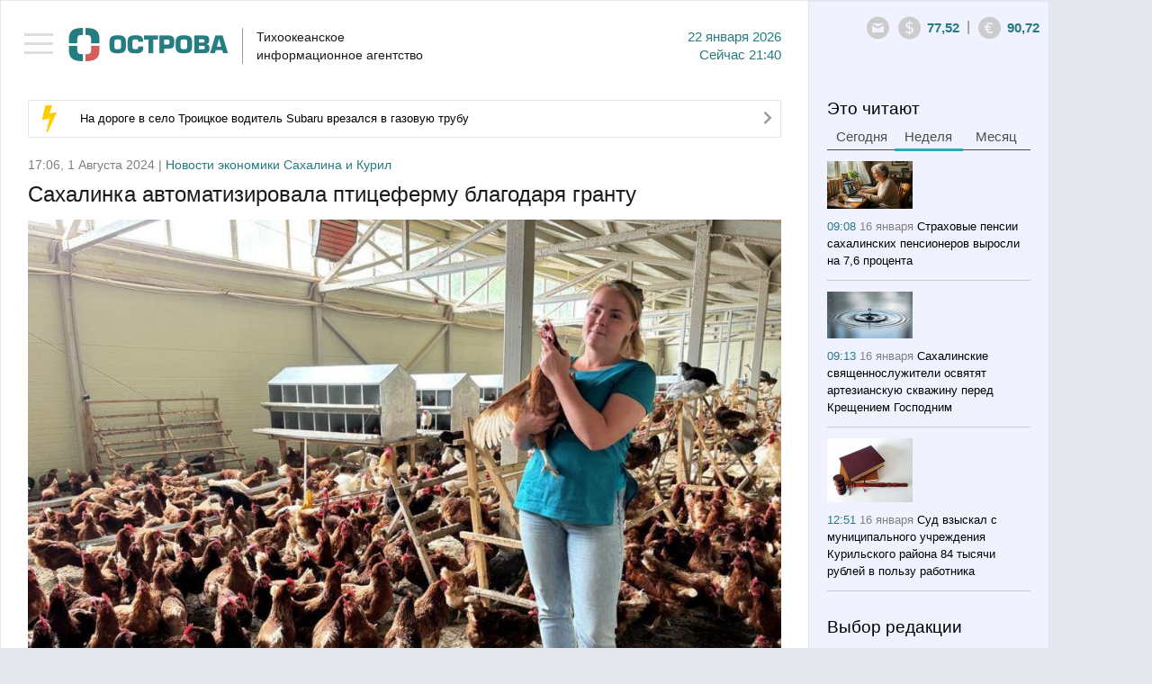

--- FILE ---
content_type: text/html; charset=utf-8
request_url: https://tia-ostrova.ru/news/ekonomika/191278/
body_size: 12715
content:

<!DOCTYPE html>

<html lang="en">



<head>



	<meta charset="utf-8" />



	<title itemprop="name">Сахалинка автоматизировала птицеферму благодаря гранту - ТИА «Острова»</title>

	<meta itemprop="description" content="Год назад Екатерина Трегубляк получила господдержку в размере 30 млн от регионального министерства сельского хозяйства и торговли на развитие семейной фермы" name="description" />

	<meta content="" name="keywords" />

	<meta property="og:image" content="https://tia-ostrova.ru/images/news/86cdbdaaed75.jpg" />


		<meta property="og:title" content="Сахалинка автоматизировала птицеферму благодаря гранту - ТИА «Острова»" />


		<meta property="og:description" content="Год назад Екатерина Трегубляк получила господдержку в размере 30 млн от регионального министерства сельского хозяйства и торговли на развитие семейной фермы"/>


		<meta property="og:type" content="website"/>


		<meta property="og:url" content="https://tia-ostrova.ru/news/ekonomika/191278/"/>


		<meta property="og:site_name" content="tia-ostrova.ru"/>


		<meta property="og:see_also" content="https://tia-ostrova.ru/news/ekonomika/191278/"/>


		<meta name="twitter:card" content="summary"/>


		<meta name="twitter:site" content="tia-ostrova.ru"/>


		<meta name="twitter:title" content="Сахалинка автоматизировала птицеферму благодаря гранту - ТИА «Острова»">


		<meta name="twitter:description" content="Год назад Екатерина Трегубляк получила господдержку в размере 30 млн от регионального министерства сельского хозяйства и торговли на развитие семейной фермы"/>


		<meta name="twitter:creator" content="tia-ostrova.ru"/>


		<meta name="twitter:image:src" content="https://tia-ostrova.ru/images/news/86cdbdaaed75.jpg"/>


		<meta name="twitter:domain" content="tia-ostrova.ru"/>
	<link rel="shortcut icon" href="/img/favicon/favicon.ico" type="image/x-icon" />

	<link rel="icon" href="/img/favicon/favicon.ico" type="image/x-icon">

	<link rel="apple-touch-icon" sizes="57x57" href="/img/favicon/apple-icon-57x57.png">

	<link rel="apple-touch-icon" sizes="60x60" href="/img/favicon/apple-icon-60x60.png">

	<link rel="apple-touch-icon" sizes="72x72" href="/img/favicon/apple-icon-72x72.png">

	<link rel="apple-touch-icon" sizes="76x76" href="/img/favicon/apple-icon-76x76.png">

	<link rel="apple-touch-icon" sizes="114x114" href="/img/favicon/apple-icon-114x114.png">

	<link rel="apple-touch-icon" sizes="120x120" href="/img/favicon/apple-icon-120x120.png">

	<link rel="apple-touch-icon" sizes="144x144" href="/img/favicon/apple-icon-144x144.png">

	<link rel="apple-touch-icon" sizes="152x152" href="/img/favicon/apple-icon-152x152.png">

	<link rel="apple-touch-icon" sizes="180x180" href="/img/favicon/apple-icon-180x180.png">

	<link rel="icon" type="image/png" sizes="192x192"  href="/img/favicon/android-icon-192x192.png">

	<link rel="icon" type="image/png" sizes="32x32" href="/img/favicon/favicon-32x32.png">

	<link rel="icon" type="image/png" sizes="96x96" href="/img/favicon/favicon-96x96.png">

	<link rel="icon" type="image/png" sizes="16x16" href="/img/favicon/favicon-16x16.png">

	<link rel="manifest" href="/img/favicon/manifest.json">
	<link rel="alternate" type="application/rss+xml" title="Новости Сахалина и Курил в RSS" href="/rss.php" />
	<meta name="msapplication-TileColor" content="#ffffff">
	<meta name="msapplication-TileImage" content="/img/favicon/ms-icon-144x144.png">
	<meta name="theme-color" content="#ffffff">
	<meta http-equiv="X-UA-Compatible" content="IE=edge" />
	<meta name="viewport" content="width=device-width, initial-scale=1, maximum-scale=1" />
	<link rel="stylesheet" href="/libs/bootstrap/css/bootstrap.min.css" />
	<link rel="stylesheet" href="/libs/font-awesome/css/font-awesome.min.css" />
	<link type="text/css" rel="stylesheet" href="/libs/light-slider/css/lightslider.css" />
	<link rel="stylesheet"  href="/libs/light-gallery/css/lightgallery.css"/>

	<link rel="stylesheet" href="/libs/pagination/simplePagination.css">

	<link rel="stylesheet" href="/css/main.css" />

	<link rel="stylesheet" href="/css/media.css" />

	<script src='https://www.google.com/recaptcha/api.js'></script>
<script charset="UTF-8" src="//web.webpushs.com/js/push/8616e3a921be25c4a011f85b956ebfce_1.js" async></script>
<!-- script data-ad-client="ca-pub-0836765022082730" async src="https://pagead2.googlesyndication.com/pagead/js/adsbygoogle.js"></script -->
</head>

<body>


<nav id="menu" class="slideout-menu">

	<header>

		<ul class="menu">

			<li data-id="0" ><a href="/">Главная</a></li>

			
				<li data-id="4" ><a href="/news/politika/">Политика</a></li>

			
				<li data-id="5" ><a href="/news/zakon/">Закон</a></li>

			
				<li data-id="6" class="active"><a href="/news/ekonomika/">Экономика</a></li>

			
				<li data-id="7" ><a href="/news/proisshestviya/">Происшествия</a></li>

			
				<li data-id="8" ><a href="/news/obschestvo/">Общество</a></li>

			
				<li data-id="14" ><a href="/news/kul-tura/">Культура</a></li>

			
				<li data-id="15" ><a href="/news/sport/">Спорт</a></li>

			
				<li data-id="16" ><a href="/news/interv-yu/">Интервью</a></li>

			
				<li data-id="20" ><a href="/news/articles/">Статьи</a></li>

			
			<li class="delimiter"></li>

			
				<li class="other "><a href="/vybor-redakcii/">Выбор редакции</a></li>

			
				<li class="other "><a href="/photoreportagi/">Фоторепортажи</a></li>

			
				<li class="other "><a href="/myislandsmyfuture/">Мои острова - моё будущее</a></li>

			
				<li class="other "><a href="/analitika/">Аналитика</a></li>

			
									<li class="other "><a href="/interview/">Опросы</a></li>


			<li class="delimiter"></li>

			
			<li class="other "><a href="/arhive/">Архив</a></li>

		</ul>

		
		<form id="searchForm" method="post" action="/poisk/">

			<div class="form-group">

				<input type="text" name="search" class="form-control search" placeholder="Поиск">

				<button type="submit" class="btn btn-search"><i class="icon-14"></i></button>

			</div>

		</form>

	</header>

</nav>



<main id="panel" class="panel slideout-panel ">

    <header class="panel-header">

		<button class="btn-hamburger js-slideout-toggle"><span></span></button>

		<div class="container">

			<div class="row">
				<div class="left">
<!-- center>
<a href="http://ski-gv.ru/"><img src="/images/banner/gv.jpg"></a><br><br>
<a href="http://tourism.sakhalin.gov.ru/"><img src="/images/banner/kurily2018-2.gif"></center></a><br -->



					<a class="logo" href="/"><img src="/img/logo.png" alt="Тихоокеанское 
информационное агентство"/></a>

					<div class="name">Тихоокеанское <br/>информационное агентство</div>

					<div class="date">22  Января 2026<br/><span class='today'>Сейчас</span> 21:40</div>

					<div class="clearfix"></div>

				</div>

				<div class="right">

					<div>

						<div class="icons-shares">

							<ul class="row soc">

								<li><a target="_blank" rel="nofollow" href="#"><i class="icon-6"></i></a></li>

								<li><a target="_blank" rel="nofollow" href="#"><i class="icon-7"></i></a></li>

								<li><a target="_blank" rel="nofollow" href="#"><i class="icon-8"></i></a></li>

								<li><a target="_blank" rel="nofollow" href="#"><i class="icon-9"></i></a></li>

								<li><a target="_blank" rel="nofollow" href="#"><i class="icon-10"></i></a></li>

								<li><a target="_blank" rel="nofollow" href="#"><i class="icon-11"></i></a></li>

								<li><a target="_blank" rel="nofollow" href="#"><i class="icon-12"></i></a></li>

								<li><a target="_blank" rel="nofollow" href="#"><i class="icon-13"></i></a></li>

							</ul>

						</div>

						<a style=" display: none; " class="ico ico-shares" href="#"><i class="icon-1"></i></a><a class="ico" rel="nofollow" href="mailto:redactor@tia-ostrova.ru"><i class="icon-2"></i></a>

						<!-- div class="dropdown">

							<a class="dropdown-toggle" data-toggle="dropdown" href="#">RU <span class="caret"></span></a>

							<ul class="dropdown-menu" role="menu" aria-labelledby="dLabel">

								<li class="active"><a tabindex="-1" href="/news/ekonomika/191278/">RU</a></li>

								<li ><a tabindex="-1" href="/news/ekonomika/191278/?lang=_eng">EN</a></li>

								<li ><a tabindex="-1" href="/news/ekonomika/191278/?lang=_kor">KR</a></li>

							</ul>

						</div -->

					<!-- /div>

					<div --><span class="ico"><i class="icon-3"></i></span><span class="text" id="val-usd">77,52</span><span class="del">|</span><span class="ico"><i class="icon-4"></i></span><span class="text" id="val-eur">90,72</span><!-- span class="del">|</span><span class="ico"><i class="icon-5"></i></span><span class="text" id="val-oil">66,91</span --></div>

				</div>

			</div>

		</div>

    </header>
<article>
	<meta itemprop="identifier" content="191278">





<section class="box">


	<div class="container">


		<div class="row">


			<div class="left">


				<!--chached 22.01.2026 20:42:01--><div class="box-molniy"><i class="icon-15"></i><span><a href="/news/proisshestviya/198478/">На дороге в село Троицкое водитель Subaru врезался в газовую трубу</a></span><a href="/news/proisshestviya/198478/"><i class="icon-20"></i></a></div>

                

				

					<!--chached 22.01.2026 21:40:58--><div class="date-prod"> 17:06, 1 Августа 2024 | <span>Новости экономики Сахалина и Курил</span></div><header><h1 itemprop="headline" class="m_t_10">Сахалинка автоматизировала птицеферму благодаря гранту</h1></header> <!--<img src="/images/news/" alt="" style="max-width: 100%; margin-bottom: 20px">--> <img src="/images/news/86cdbdaaed75.jpg" alt="Сахалинка автоматизировала птицеферму благодаря гранту" style="max-width: 100%; margin-bottom: 20px"> <div itemscope itemtype="http://schema.org/NewsArticle"><div class="main-text"><p>Сообщение Тихоокеанского информационного агентства &laquo;Острова&raquo;.</p><p>Год назад Екатерина Трегубляк получила господдержку в размере 30 млн от регионального министерства сельского хозяйства и торговли на развитие семейной фермы. На эти деньги аграрий построила технологическое помещение&nbsp;площадью 400 квадратных метров с современным оборудованием: клеточной, вентиляцией, напольными системами и водопоями.&nbsp;</p><p>&ndash; После ввода в эксплуатацию нового здания, мы увеличили производство продукции на 90%, оснастили дополнительными инкубаторами, вмещающими 3500 куриных яиц, а автоматизация процессов значительно уменьшила зависимость от человеческого труда.&nbsp; Благодаря этому больше внимания уделяем здоровью&nbsp;&nbsp; и профилактике, ведём ветеринарные журналы, чтобы обеспечивать должный контроль за состоянием наших пернатых, &ndash; поделилась Екатерина.</p><p>Основные направления деятельности предприятия &ndash; это производство яиц и мяса птицы. На ферме содержатся гуси, цесарки, утки и бройлеры. Хозяйство поставляет яйца в крупную торговую сеть островного региона и реализует свою продукцию на ярмарках.</p><p>&ndash; Пять лет назад после получения &laquo;Дальневосточного гектара&raquo; ферма Екатерины начала свою деятельность и получила субсидию в размере 100 тысяч рублей. Через два года приняла решение перейти в организованный сектор экономики и зарегистрировала крестьянское фермерское хозяйство. В 2020 году получили первый грант &laquo;Начинающий фермер&raquo;, а в прошлом &ndash; подали документы и прошли конкурсный отбор на грант &laquo;Семейная ферма&raquo;. На полученные средства построен птичник, что позволило увеличить объем продукции в десять раз,&nbsp;&ndash; отметила директор департамента министерства сельского хозяйства и торговли Сахалинской области Ольга Шкардюк.</p><p>В подготовке документов аграрию помогли сотрудники Центра развития сельскохозяйственной кооперации и поддержки фермеров, входящий в структуру регионального центра &laquo;Мой бизнес&raquo;.</p><p>&ndash;&nbsp;Любой желающий, кто планирует заняться сельским хозяйством, может обратиться в наш Центр и получить информацию по различным направлениям в аграрной сфере. Каждый год мы организуем выездные мероприятия для фермеров за пределами области, где у них есть возможность обменяться опытом, познакомиться с передовыми практиками и лучшими примерами успешного ведения хозяйства. Участие в таких мероприятиях способствует не только расширению профессиональных связей, но и позволяет фермерам повышать качество своей продукции и эффективность работы, &ndash; рассказала руководитель Центра развития сельхозкооперации и поддержки фермеров Татьяна Бутакова.</p><p>Напоминаем, что сотрудники Центра компетенции оказывают комплексную методологическую и консультационную поддержку, помогают в оформлении документов, а также организуют проведение бесплатных обучающих мероприятий на актуальные темы.</p><p>Поддержку аграриям в регионе оказывают благодаря нацпроекту &laquo;Малое и среднее предпринимательство&raquo;, инициированному Президентом Владимиром Путиным. Его реализацию в регионе курирует Губернатор Валерий Лимаренко. За консультацией можно обратиться в Центр развития сельхозкооперации по номеру 8&nbsp;800&nbsp;222 0123 (доб. 4), информация об услугах и обучающих программах есть на сайте&nbsp;<a href="https://selkhozcentr65.ru/"><u>selkhozcentr65.ru</u>.</a></p></div></div><ul class="row tags"><li><a href="/news/tag/54/">сельское хозяйство</a></li><li><a href="/news/tag/3396/">гранты</a></li><li><a href="/news/tag/6788/">птицеферма</a></li></ul><hr class="lg"/><div class="share-link"><div class="item">Рассказать</div><div class="item"><a rel="nofollow" href="javascript: void(0)" onclick="Share.twitter('http://tia-ostrova.ru/news/ekonomika/191278/','')"><i class="icon-6"></i></a></div><div class="item"><a rel="nofollow" href="javascript: void(0)" onclick="Share.vkontakte('http://tia-ostrova.ru/news/ekonomika/191278/','','http://tia-ostrova.ru/images/news/86cdbdaaed75.jpg','')"><i class="icon-7"></i></a></div><!-- div class="item"><a rel="nofollow" href="javascript: void(0)" onclick="Share.facebook('http://tia-ostrova.ru/news/ekonomika/191278/','','http://tia-ostrova.ru/images/news/86cdbdaaed75.jpg','')"><i class="icon-8"></i></a></div --><div class="item"><a rel="nofollow" href="javascript: void(0)" onclick="Share.ok('http://tia-ostrova.ru/news/ekonomika/191278/','','http://tia-ostrova.ru/images/news/86cdbdaaed75.jpg','')"><i class="icon-12"></i></a></div><!-- div class="item"><button type="button" class="btn btn-mail" data-toggle="modal" data-target="#myModalMail"><i class="icon-22"></i> Подписаться</button></div --><div class="item"><a style="color:black;" href="https://t.me/tiaostrova">ПОДПИСАТЬСЯ В TELEGRAM</a></div></div>
					
					<div class="clearfix"></div>

					
					<p class="comment-p">Комментарии - 0</p>

					<div class="new-reply">

						<form class="form replyForm">

							<input type="hidden" name="parentId" class="parentId" value="0">

							<input type="hidden" name="type_data" value="0">

							<input type="hidden" name="id_data" value="191278">

							<input type="hidden" name="id_user" value="0">

							<input type="hidden" name="reply" value="Ваш отзыв успешно добавлен.">

							<div class="row">

								<div class="form-group check-group">

									<input type="checkbox" id="anonime" name="anonime" value="1" class="checkbox" onChange="if ($(this).prop('checked')) {$('.name-anonime-0').show();} else {$('.name-anonime-0').hide();}"><label for="anonime">Анонимно</label>

								</div>

								
								<div class="form-group check-group">

									<a href="#myModalLogin" data-toggle="modal" rel="nofollow" onClick="$('#lostpass').hide();$('#avtorization').show();$('#registration').hide();">Авторизоваться</a>

								</div>

								
							</div>

							<div class="clearfix"></div>

							<div class="row">

								<div class="col-md-6">

									<div class="form-group name-anonime-0" style="display: none;">

										<input type="text" class="form-control" name="name" placeholder="Имя" autocomplete="off"/>

									</div>

								</div>

							</div>

							<div class="row">

								<div class="col-md-7">

									<div class="form-group">

										<textarea style="height:77px" class="form-control" name="text" placeholder="Ваш комментарий" autocomplete="off" required=""></textarea>

									</div>

								</div>

								<div class="col-md-5">

									<div class="form-group">

										<div class="g-recaptcha" data-sitekey="6LfW_DUUAAAAAGKVQ8E2jOknzvZphfRUGOutcYZ0"></div>

									</div>

								</div>

							</div>

							<div class="form-group">

								<button type="submit" class="btn btn-main gray">Добавить</button> <span id="reply-reply" style="display:none;">Ваш отзыв успешно добавлен</span>

							</div>

						</form>

					</div>

					
					<form id="formReplyFilter" class="form">

						<input type="hidden" name="page" value="1">

	
					<input type="hidden" name="lang" value="_rus">

						<input type="hidden" name="type_data" value="0">

						<input type="hidden" name="id_data" value="191278">

						<input type="hidden" name="limit" value="9999">

						<input type="hidden" name="btn_name" value="Добавить">

	
					<input type="hidden" name="anonime_name" value="Имя">

						<input type="hidden" name="a_name" value="ответить">

						<input type="hidden" name="text_1" value="Анонимно">

					</form>

					<div id="load-data-reply"></div>

					<div class="clearfix"></div>

					
				
				<h3 class='lc'>Еще материалы в рубрике: <p>Новости экономики Сахалина и Курил</p>					
				</h3>
				<hr class="sm">

				<form id="formFilter">

					<input type="hidden" name="page" id="page" value="0">

					<input type="hidden" name="lang" value="_rus">

					<input type="hidden" name="id_tags" value="">

					

					<input type="hidden" name="cur_lang_url" value="">

					<input type="hidden" name="url" id="url" value="/core/load_news.php">

					<input type="hidden" name="limit" value="10">

					<input type="hidden" name="status_r" value="">

					

					
						<input type="hidden" name="id_category" value="6">

					
				</form>

				<div>

					<ul class="news-main" id="load-data"></ul>

				</div>

				<div id="load-img" class="text-center"><img src="/img/loading.gif" width="60" alt=""/></div>

				<div id="download" class="download"><a href="javascript: load_Data();"><i class="fa fa-spinner"></i> Загрузить еще</a></div>

				<div class="clearfix"></div>

			</div>

			<!--chached 22.01.2026 20:42:01--><div class="right"><div id="block-fixed"><div class="row"><div class="col-6"><h3 class="m_b_6">Это читают</h3><ul class="nav nav-tabs"><li><a href="#tab-today" data-toggle="tab">Сегодня</a></li><li class="active"><a href="#tab-week" data-toggle="tab">Неделя</a></li><li><a href="#tab-month" data-toggle="tab">Месяц</a></li></ul><div class="tab-content"><div class="tab-pane fade" id="tab-today"><ul class="news-sm"><li><img src="/images/news/s60acf7ec4715.jpg" alt="На Сахалине закрыли несколько участков региональных и федеральных дорог" title="На Сахалине закрыли несколько участков региональных и федеральных дорог"/><br/><span class="date">09:05 <span>Сегодня</span></span> <a href="/news/obschestvo/198466/">На Сахалине закрыли несколько участков региональных и федеральных дорог</a></li><li><img src="/images/news/sf913810e4cfe.jpg" alt="Сахалинка, испугавшись обвинений в спонсировании ВСУ, отдала мошенникам почти 2 миллиона" title="Сахалинка, испугавшись обвинений в спонсировании ВСУ, отдала мошенникам почти 2 миллиона"/><br/><span class="date">08:55 <span>Сегодня</span></span> <a href="/news/proisshestviya/198465/">Сахалинка, испугавшись обвинений в спонсировании ВСУ, отдала мошенникам почти 2 миллиона</a></li><li><img src="/images/news/s942ee1f2f2c2.jpg" alt="Сахалинца за госизмену оштрафовали и отправили в тюрьму " title="Сахалинца за госизмену оштрафовали и отправили в тюрьму "/><br/><span class="date">10:20 <span>Сегодня</span></span> <a href="/news/proisshestviya/198468/">Сахалинца за госизмену оштрафовали и отправили в тюрьму </a></li><li><img src="/images/news/s83c0729adfb3.jpg" alt="Более 1200 нарушений ПДД зафиксировали камеры на Сахалине за сутки" title="Более 1200 нарушений ПДД зафиксировали камеры на Сахалине за сутки"/><br/><span class="date">09:16 <span>Сегодня</span></span> <a href="/news/proisshestviya/198467/">Более 1200 нарушений ПДД зафиксировали камеры на Сахалине за сутки</a></li></ul></div><div class="tab-pane fade in active" id="tab-week"><ul class="news-sm"><li><img src="/images/news/s7a6506243805.png" alt="Страховые пенсии сахалинских пенсионеров выросли на 7,6 процента" title="Страховые пенсии сахалинских пенсионеров выросли на 7,6 процента"/><br/><span class="date">09:08 <span>16 Января</span></span> <a href="/news/obschestvo/198377/">Страховые пенсии сахалинских пенсионеров выросли на 7,6 процента</a></li><li><img src="/images/news/sa58805d294b7.png" alt="Сахалинские священнослужители освятят артезианскую скважину перед Крещением Господним" title="Сахалинские священнослужители освятят артезианскую скважину перед Крещением Господним"/><br/><span class="date">09:13 <span>16 Января</span></span> <a href="/news/obschestvo/198378/">Сахалинские священнослужители освятят артезианскую скважину перед Крещением Господним</a></li><li><img src="/images/news/sdd8b39d5c0e6.jpg" alt="Суд взыскал с муниципального учреждения Курильского района 84 тысячи рублей в пользу работника" title="Суд взыскал с муниципального учреждения Курильского района 84 тысячи рублей в пользу работника"/><br/><span class="date">12:51 <span>16 Января</span></span> <a href="/news/proisshestviya/198387/">Суд взыскал с муниципального учреждения Курильского района 84 тысячи рублей в пользу работника</a></li><li><img src="/images/news/s9f16a2c25a6e.jpg" alt="Школьникам расскажут о заповедных территориях Сахалина" title="Школьникам расскажут о заповедных территориях Сахалина"/><br/><span class="date">09:04 <span>16 Января</span></span> <a href="/news/kul-tura/198376/">Школьникам расскажут о заповедных территориях Сахалина</a></li></ul></div><div class="tab-pane fade" id="tab-month"><ul class="news-sm"><li><img src="/images/news/s7125de3cfded.jpg" alt="В Южно-Сахалинске подвели итоги года в сфере образования" title="В Южно-Сахалинске подвели итоги года в сфере образования"/><br/><span class="date">12:27 <span>30 Декабря</span></span> <a href="/news/obschestvo/198284/">В Южно-Сахалинске подвели итоги года в сфере образования</a></li><li><img src="/images/news/s0e7e3ca59c6b.jpg" alt="Судебные приставы выдворили с Сахалина группу нелегальных мигрантов" title="Судебные приставы выдворили с Сахалина группу нелегальных мигрантов"/><br/><span class="date">15:38 <span>29 Декабря</span></span> <a href="/news/proisshestviya/198272/">Судебные приставы выдворили с Сахалина группу нелегальных мигрантов</a></li><li><img src="/images/news/s56252678faf9.jpg" alt="С декабря увеличен повышающий коэффициент за отсутствие индивидуальных приборов учета воды" title="С декабря увеличен повышающий коэффициент за отсутствие индивидуальных приборов учета воды"/><br/><span class="date">09:57 <span>30 Декабря</span></span> <a href="/news/proisshestviya/198280/">С декабря увеличен повышающий коэффициент за отсутствие индивидуальных приборов учета воды</a></li><li><img src="/images/news/scd340f3bec38.jpg" alt="Все городские и коммунальные службы Южно-Сахалинска будут работать в режиме повышенной готовности" title="Все городские и коммунальные службы Южно-Сахалинска будут работать в режиме повышенной готовности"/><br/><span class="date">13:50 <span>30 Декабря</span></span> <a href="/news/proisshestviya/198289/">Все городские и коммунальные службы Южно-Сахалинска будут работать в режиме повышенной готовности</a></li></ul></div></div></div><div class="col-6"><h3>Выбор редакции</h3><hr class="sm"/><ul class="news-sm"><li><span class="date">10:25 <span>Сегодня</span></span> <a href="/news/kul-tura/198469/">В главной библиотеке Сахалина показали документальный фильм о Гиви Манткаве</a></li><li><span class="date">10:41 <span>Вчера</span></span> <a href="/news/obschestvo/198449/">Сахалинский краевед расскажет об исследовании родословной</a></li><li><span class="date">15:40 <span>20 Января</span></span> <a href="/news/sport/198440/">На Сахалине завершилось первенство области по сноуборду</a></li><li><span class="date">09:21 <span>20 Января</span></span> <a href="/news/obschestvo/198422/">Сахалинская библиотека собирает волонтеров для планирования добрых дел</a></li></ul></div><div class="clearfix"></div><!-- временно закомментированные фоторепортажи <div class="col-12"><h3 class="m_b_10">Фоторепортажи</h3><hr class="sm"/><ul class="row foto-sm"></ul></div>конец --><div class="col-12"><h3 class="m_b_10">Мои острова - моё будущее</h3><hr class="sm"/><ul class="news-sm"><li><img src="/images/useful/s22b369b2ae16.jpg" alt="Студентка Алина Нурланова: На Сахалине есть все, чтобы строить здесь свое будущее" title="Студентка Алина Нурланова: На Сахалине есть все, чтобы строить здесь свое будущее"/><br/><span class="date">09:25 <span>29 Ноября</span></span> <a href="/myislandsmyfuture/24/">Студентка Алина Нурланова: На Сахалине есть все, чтобы строить здесь свое будущее</a></li><li><img src="/images/useful/se11e3e81ee3b.jpg" alt="Скалолаз Александр Назин: На вершине чувствуешь себя свободным" title="Скалолаз Александр Назин: На вершине чувствуешь себя свободным"/><br/><span class="date">21:00 <span>25 Ноября</span></span> <a href="/myislandsmyfuture/23/">Скалолаз Александр Назин: На вершине чувствуешь себя свободным</a></li><li><img src="/images/useful/sf8ce054e6b70.jpg" alt="Художница Марина Пузик: Хочу сделать Сахалин красивее" title="Художница Марина Пузик: Хочу сделать Сахалин красивее"/><br/><span class="date">11:10 <span>15 Ноября</span></span> <a href="/myislandsmyfuture/22/">Художница Марина Пузик: Хочу сделать Сахалин красивее</a></li><li><img src="/images/useful/s1e70d9a9eff3.jpg" alt="Сооснователь фотомастерской Александр Гайворон: Никто не покажет Сахалин лучше сахалинца" title="Сооснователь фотомастерской Александр Гайворон: Никто не покажет Сахалин лучше сахалинца"/><br/><span class="date">21:29 <span>8 Ноября</span></span> <a href="/myislandsmyfuture/21/">Сооснователь фотомастерской Александр Гайворон: Никто не покажет Сахалин лучше сахалинца</a></li></ul><!-- a href="http://sakhalin.rosautoprokat.ru"><img class="banner" src="/images/reklama/c7eab71c8637.jpg" alt="Реклама 1" title="Реклама 1"/></a --></div><div class="col-6"><a href="http://www.tia-ostrova.ru/"><img class="banner" src="/images/reklama/73f454e3aae6.jpg" alt="Реклама 2" title="Реклама 2"/></a><h3 class="m_b_10">Аналитика</h3><hr class="sm"/><ul class="news-sm"><li><img src="/images/analitic/s3be11f9a3cc6.jpg" alt="Товарищ Си – о человеческом капитале" title="Товарищ Си – о человеческом капитале"/><br/><span class="date">18:12 <span>21 Ноября</span></span> <a href="/analitika/47/">Товарищ Си – о человеческом капитале</a></li><li><img src="/images/analitic/s9e3a9eff7b1d.jpg" alt="Безопасно ли подключаться к открытой сети Wi-Fi?" title="Безопасно ли подключаться к открытой сети Wi-Fi?"/><br/><span class="date">09:37 <span>12 Июля</span></span> <a href="/analitika/46/">Безопасно ли подключаться к открытой сети Wi-Fi?</a></li><li><img src="/images/analitic/sf4b6f983a4fa.jpg" alt="Мэрия Южно-Сахалинска заявила, что при развитии застроенных территорий прежде всего учитываются интересы людей " title="Мэрия Южно-Сахалинска заявила, что при развитии застроенных территорий прежде всего учитываются интересы людей "/><br/><span class="date">12:05 <span>14 Мая</span></span> <a href="/analitika/45/">Мэрия Южно-Сахалинска заявила, что при развитии застроенных территорий прежде всего учитываются интересы людей </a></li><li><img src="/images/analitic/s2aa64d8c6fd9.jpg" alt="На Сахалине пройдет климатическая неделя" title="На Сахалине пройдет климатическая неделя"/><br/><span class="date">11:59 <span>13 Мая</span></span> <a href="/analitika/44/">На Сахалине пройдет климатическая неделя</a></li></ul></div><div class="clearfix"></div><div class="col-12"><h3 class="m_b_10">Опрос</h3><hr class="sm"/><p class="quest">Какой губернатор Сахалинской области, по-вашему, лучше всего управлял ей?</p><form id="questForm" method="POST" action="/interview/38/"><div class="form-group m_b_6"><input type="radio" id="quest_1" name="quest" value="126" class="radio"><label for="quest_1">Валентин Федоров</label></div><div class="form-group m_b_6"><input type="radio" id="quest_2" name="quest" value="127" class="radio"><label for="quest_2">Евгений Краснояров</label></div><div class="form-group m_b_6"><input type="radio" id="quest_3" name="quest" value="128" class="radio"><label for="quest_3">Игорь Фархутдинов</label></div><div class="form-group m_b_6"><input type="radio" id="quest_4" name="quest" value="129" class="radio"><label for="quest_4">Иван Малахов</label></div><div class="form-group m_b_6"><input type="radio" id="quest_5" name="quest" value="130" class="radio"><label for="quest_5">Александр Хорошавин</label></div><div class="form-group m_b_6"><input type="radio" id="quest_6" name="quest" value="131" class="radio"><label for="quest_6">Олег Кожемяко</label></div><div class="form-group m_b_6"><input type="radio" id="quest_7" name="quest" value="132" class="radio"><label for="quest_7">Валерий Лимаренко</label></div><div class="form-group m_t_20"><button class="btn btn-main" type="submit">Голосовать</button></div></form></div></div></div></div>
		</div>

	</div>

</section>

<script>

	Share = {

		vkontakte: function(purl, ptitle, pimg, text) {

			url  = 'http://vkontakte.ru/share.php?';

			url += 'url='          + encodeURIComponent(purl);

			url += '&title='       + encodeURIComponent(ptitle);

			url += '&description=' + encodeURIComponent(text);

			url += '&image='       + encodeURIComponent(pimg);

			url += '&noparse=true';

			Share.popup(url);

		},

		facebook: function(purl, ptitle, pimg, text) {

			url  = 'http://www.facebook.com/sharer.php?s=100';

			url += '&p[title]='     + encodeURIComponent(ptitle);

			url += '&p[summary]='   + encodeURIComponent(text);

			url += '&p[url]='       + encodeURIComponent(purl);

			url += '&p[images][0]=' + encodeURIComponent(pimg);

			Share.popup(url);

		},

		twitter: function(purl, ptitle) {

			url  = 'http://twitter.com/share?';

			url += 'text='      + encodeURIComponent(ptitle);

			url += '&url='      + encodeURIComponent(purl);

			url += '&counturl=' + encodeURIComponent(purl);

			Share.popup(url);

		},

		ok: function(purl, ptitle) {

			url  = 'http://www.ok.ru/dk?st.cmd=addShare&st.s=1';

			url += '&st.comments='      + encodeURIComponent(ptitle);

			url += '&st._surl='      + encodeURIComponent(purl);

			Share.popup(url);

		},

		popup: function(url) {

			window.open(url,'','toolbar=0,status=0,width=626,height=436');

		}

	};

</script>
</article>
	
	<footer class="panel-footer">
		<div class="container">
			<div class="p-left">
				<div class="item">
					<ul class="row">
											<li "><a href="/reklama/">Реклама</a></li>
											<li "><a href="/o-kompanii/">О компании</a></li>
											<li><a href="/arhive">АРХИВ НОВОСТЕЙ</a></li>
					</ul>
					<!-- <a class="add-yandex" target="_blank" rel="nofollow" href="http://www.yandex.ru/?add=165363&amp;from=promocode">Добавить в Яндекс</a> -->
					<ul hidden class="row soc">
						<li><a target="_blank" rel="nofollow" href="#"><i class="icon-6"></i></a></li>
						<li><a target="_blank" rel="nofollow" href="#"><i class="icon-7"></i></a></li>
						<li><a target="_blank" rel="nofollow" href="#"><i class="icon-8"></i></a></li>
						<li><a target="_blank" rel="nofollow" href="#"><i class="icon-9"></i></a></li>
						<li><a target="_blank" rel="nofollow" href="#"><i class="icon-10"></i></a></li>
						<li><a target="_blank" rel="nofollow" href="#"><i class="icon-11"></i></a></li>
						<li><a target="_blank" rel="nofollow" href="#"><i class="icon-12"></i></a></li>
						<li><a target="_blank" rel="nofollow" href="#"><i class="icon-13"></i></a></li>
					</ul>
					<div class="clearfix"></div>
				</div>
				<div class="item"><p>&copy; 2001 - 2025 ТИА &laquo;ОСТРОВА&raquo;. Редакция: <a href="mailto:redaktor@tia-ostrova.ru">redaktor@tia-ostrova.ru</a>. <strong><span style="font-size: 8pt;">18+</span></strong></p>
<p>На сайте распространяется продукция Тихоокеанского информационного агентства "Острова".</p>
<p>Свидетельство ИА № 15-0239 от 10.08.2001 г. || <a href="/news.php">Полный архив новостей Сахалинской области с 2001 года</a></p>
<p>При полном или частичном использовании материалов гиперссылка на ТИА "Острова" обязательна.</p>
<p>Реклама, информационное сотрудничество: <strong>(4242) 44-28-14.</strong></p></div>
			</div>
			<div class="p-right">

<!-- Yandex.Metrika informer -->
<a href="https://metrika.yandex.ru/stat/?id=25636595&amp;from=informer"
target="_blank" rel="nofollow"><img src="https://informer.yandex.ru/informer/25636595/3_1_FFFFFFFF_EFEFEFFF_0_pageviews"
style="width:88px; height:31px; border:0;" alt="Яндекс.Метрика" title="Яндекс.Метрика: данные за сегодня (просмотры, визиты и уникальные посетители)" class="ym-advanced-informer" data-cid="25636595" data-lang="ru" /></a>
<!-- /Yandex.Metrika informer -->

<!-- Yandex.Metrika counter -->
<script type="text/javascript" >
   (function(m,e,t,r,i,k,a){m[i]=m[i]||function(){(m[i].a=m[i].a||[]).push(arguments)};
   m[i].l=1*new Date();k=e.createElement(t),a=e.getElementsByTagName(t)[0],k.async=1,k.src=r,a.parentNode.insertBefore(k,a)})
   (window, document, "script", "https://mc.yandex.ru/metrika/tag.js", "ym");

   ym(25636595, "init", {
        clickmap:true,
        trackLinks:true,
        accurateTrackBounce:true,
        webvisor:true
   });
</script>
<noscript><div><img src="https://mc.yandex.ru/watch/25636595" style="position:absolute; left:-9999px;" alt="" /></div></noscript>
<!-- /Yandex.Metrika counter -->
				<!--LiveInternet counter--><script type="text/javascript"><!--
document.write("<a href='http://www.liveinternet.ru/click' "+
"target=_blank><img src='//counter.yadro.ru/hit?t14.13;r"+
escape(document.referrer)+((typeof(screen)=="undefined")?"":
";s"+screen.width+"*"+screen.height+"*"+(screen.colorDepth?
screen.colorDepth:screen.pixelDepth))+";u"+escape(document.URL)+
";"+Math.random()+
"' alt='' title='LiveInternet: показано число просмотров за 24"+
" часа, посетителей за 24 часа и за сегодня' "+
"border='0' width='0' height='0'><\/a>")
//--></script>

<!--/LiveInternet-->
				<br/>
				<div class="wbest">разработано <a href="http://wbest.ru?utm_source=site-client&utm_medium=banner&utm_campaign=wbest&utm_content=tia-ostrova" target="_blank" rel="nofollow"><div class="img"></div></a></div>
			</div>
			<div class="clearfix"></div>
		</div>
    </footer>
</main>
<div id="toTop"><i class="fa fa-angle-up"></i></div>



	
	<div class="modal fade" id="myModalMail" tabindex="-1" role="dialog" aria-labelledby="myModalLabel" aria-hidden="true">
	  <div class="modal-dialog">
		<div class="modal-content">
			<button type="button" class="close modal-close" data-dismiss="modal" aria-hidden="true">×</button>
			<div class="modal-header">
				<h3>Подписка на рассылку</h3> <span class="slesh">/</span>
				<button type="button" class="close" data-dismiss="modal" aria-hidden="true">Закрыть окно</button>
				<div class="clearfix"></div>
			</div>
			<div class="modal-body">
				<form id="mailForm" class="form">
					<input type="hidden" name="reply" value="Ваша подписка успешно оформлена.">
					<input type="hidden" name="theme" value="Подписка на новости.">					
					<div class="form-group">
						<input type="email" name="email" value="" autocomplete="on" placeholder="Email" class="form-control" required="required">
					</div>
					<!--<div class="form-group podpis-group">
						<input type="checkbox" id="podpis_1" name="podpis_1" value="Главные новости дня Ежедневно в" class="checkbox"><label for="podpis_1">Главные новости дня</label>
						<span>Ежедневно в</span><input type="text" name="podpis_1_time" value="" placeholder="09:00" class="form-control time-control mask-time">
					</div>
					<div class="form-group podpis-group">
						<input type="checkbox" id="podpis_2" name="podpis_2" value="Главные новости недели Еженедельно в пятницу" class="checkbox"><label for="podpis_2">Главные новости недели</label>
						<span>Еженедельно в пятницу</span>
					</div>-->
					<div class="accordion" id="accordion2">
					  <div class="accordion-group">
						<div class="accordion-heading">
						  <a class="accordion-toggle" data-toggle="collapse" data-parent="#accordion2" href="#collapseOne">Пользовательское соглашение <i class="fa fa-caret-up"></i></a>
						</div>
						<div id="collapseOne" class="accordion-body collapse in">
						  <div class="accordion-inner"><p>Пользователь согласен на получение информационных сообщений, связанных с сайтом и/или тематикой сайта, персонализированных сообщений и/или рекламы, которые могут направляться по адресу электронной почты, указанному пользователем при регистрации на сайте.</p>

<p>Пользователь вправе в любое время и по любой причине отказаться от получения информационных сообщений путем нажатия на ссылку, содержащуюся в каждом информационном сообщении.</p></div>
						</div>
					  </div>
					</div>
					<div class="form-group check-group">
						<input type="checkbox" checked="" id="check_0" name="check_0" value="1" class="checkbox"><label for="check_0">Я согласен (а)</label>
					</div>
					<br/>
					<div class="form-group">
						<button type="submit" class="btn btn-main">Подписаться</button>
					</div>
				</form>
			</div>
		</div>
	  </div>
	</div>
	
	<div class="modal fade" id="myModalLogin" tabindex="-1" role="dialog" aria-labelledby="myModalLabel" aria-hidden="true">
	  <div class="modal-dialog">
		<div class="modal-content" id="avtorization">
			<div class="modal-header">
				<h3>Авторизация</h3> <span class="slesh">/</span> <a href="javascript:void(0);" onClick="$('#lostpass').hide();$('#avtorization').hide();$('#registration').show();">Зарегистрироваться</a> <span class="slesh m_l_10">/</span>
				<button type="button" class="close" data-dismiss="modal" aria-hidden="true">Закрыть окно</button>
				<div class="clearfix"></div>
			</div>
			<div class="modal-body">
				<form id="loginForm" class="form">	
					<input type="hidden" name="lang" value="_rus">
					<div class="form-group">
						<input type="text" name="login" value="" autocomplete="on" placeholder="Логин" class="form-control" required="required">
					</div>
					<div class="form-group">
						<input type="password" name="pass" value="" autocomplete="on" placeholder="Пароль" class="form-control" required="required">
					</div>
					<div class="form-group m_w_280 text-right">
						<a href="javascript:void(0);" onClick="$('#lostpass').show();$('#avtorization').hide();$('#registration').hide();">Забыли пароль?</a>
					</div>
					<br/>
					<div class="form-group">
						<button type="submit" class="btn btn-main">Войти</button>
					</div>
				</form>
			</div>
		</div>
		<div class="modal-content" id="registration" style="display:none;">
			<div class="modal-header">
				<h3>Регистрация</h3> <span class="slesh">/</span> <a href="javascript:void(0);" onClick="$('#lostpass').hide();$('#avtorization').show();$('#registration').hide();">Авторизоваться</a> <span class="slesh m_l_10">/</span>
				<button type="button" class="close" data-dismiss="modal" aria-hidden="true">Закрыть окно</button>
				<div class="clearfix"></div>
			</div>
			<div class="modal-body">
				<form id="regForm" class="form">
					<input type="hidden" name="lang" value="_rus">
					<div class="row m_w_600">
						<div class="col-sm-6">
							<div class="form-group">
								<input type="text" name="login" value="" autocomplete="on" placeholder="Логин" class="form-control" required="required">
							</div>
						</div>
						<div class="col-sm-6">
							<div class="form-group">
								<input type="text" name="name" value="" autocomplete="on" placeholder="Имя" class="form-control" required="required">
							</div>
						</div>
						<div class="col-sm-6">
							<div class="form-group">
								<input type="email" name="email" value="" autocomplete="on" placeholder="Email" class="form-control" required="required">
							</div>
						</div>
						<div class="col-sm-6">
							<div class="form-group">
								<input type="tel" name="tel" value="" autocomplete="on" placeholder="Телефон" class="form-control mask-tel" required="required">
							</div>
						</div>
						<div class="col-sm-6">
							<div class="form-group">
								<input type="password" name="pass" value="" autocomplete="on" placeholder="Пароль" class="form-control" required="required">
							</div>
						</div>
						<div class="col-sm-6">
							<div class="form-group">
								<input type="password" name="pass_check" value="" autocomplete="off" placeholder="Повторите пароль" class="form-control" required="required">
							</div>
						</div>
					</div>
					<br/>
					<div class="form-group">
						<button type="submit" class="btn btn-main">Зарегистрироваться</button>
					</div>
				</form>
			</div>
		</div>
		<div class="modal-content" id="lostpass" style="display:none;">
			<div class="modal-header">
				<h3>Восстановление пароля</h3> <span class="slesh">/</span> <a href="javascript:void(0);" onClick="$('#lostpass').hide();$('#avtorization').show();$('#registration').hide();">Авторизоваться</a> <span class="slesh m_l_10">/</span>
				<button type="button" class="close" data-dismiss="modal" aria-hidden="true">Закрыть окно</button>
				<div class="clearfix"></div>
			</div>
			<div class="modal-body">
				<form id="lostPassForm" class="form">
					<input type="hidden" name="lang" value="_rus">
					<div class="form-group">
						<input type="email" name="email" value="" autocomplete="on" placeholder="Email" class="form-control" required="required">
					</div><br/>
					<div class="form-group">
						<button type="submit" class="btn btn-main">Восстановить</button>
					</div>
				</form>
			</div>
		</div>
	  </div>
	</div>
	<div class="modal fade" id="myModalOpen" tabindex="-1" role="dialog" aria-labelledby="myModalLabel" aria-hidden="true">
	  <div class="modal-dialog">
		<div class="modal-content">
			<div class="modal-header">
				<h3>Редактировать отзыв</h3>
				<span class="slesh">/</span>
				<button type="button" class="close" data-dismiss="modal" aria-hidden="true">Закрыть окно</button>
			</div>
			<div class="modal-body">

			</div>
		</div>
	  </div>
	</div>
	
	<div class="modal fade" id="myModal" tabindex="-1" role="dialog" aria-labelledby="myModalLabel" aria-hidden="true">
	  <div class="modal-dialog">
		<div class="modal-content">
			<div class="modal-header">
				<button type="button" class="close" data-dismiss="modal" aria-hidden="true">×</button>
				<h3></h3>
			</div>
			<div class="modal-body">

			</div>
		</div>
	  </div>
	</div>
	<!--[if lt IE 9]>
		<script src="/libs/html5shiv/es5-shim.min.js"></script>
		<script src="/libs/html5shiv/html5shiv.min.js"></script>
		<script src="/libs/html5shiv/html5shiv-printshiv.min.js"></script>
		<script src="/libs/respond/respond.min.js"></script>
	<![endif]-->
	<script charset="UTF-8" src="//cdn.sendpulse.com/js/push/4c689e5cd02f87b751ba7bf0db75d131_0.js" async></script -->
	<script src="/libs/jquery/jquery-1.11.2.min.js"></script>
	<script src="/libs/modernizr/modernizr.js"></script>
	<script src="/libs/bootstrap/js/bootstrap.min.js"></script>
	<script src="/libs/waypoints/waypoints.min.js"></script>
	<script src="/libs/plugins-scroll/plugins-scroll.js"></script>
	<script src="/libs/light-slider/js/lightslider.js"></script>
	<script src="/libs/light-gallery/js/lightgallery.js"></script>
	<script src="/libs/light-gallery/js/lg-fullscreen.js"></script>
	<script src="/libs/light-gallery/js/lg-thumbnail.js"></script>
	<script src="/libs/slideout/slideout.js"></script>
	<script src="/libs/mask/jquery.mask.js"></script>
	<script src="/libs/pagination/hl-all.js"></script>
	<script src="/libs/pagination/jquery.simplePagination.js"></script>
	<script src="/js/common.js"></script>
	<script>
					load_Data();
							load_Reply();
					</script>
</body>
</html>


--- FILE ---
content_type: text/html; charset=utf-8
request_url: https://www.google.com/recaptcha/api2/anchor?ar=1&k=6LfW_DUUAAAAAGKVQ8E2jOknzvZphfRUGOutcYZ0&co=aHR0cHM6Ly90aWEtb3N0cm92YS5ydTo0NDM.&hl=en&v=PoyoqOPhxBO7pBk68S4YbpHZ&size=normal&anchor-ms=20000&execute-ms=30000&cb=uazseolag2p6
body_size: 49238
content:
<!DOCTYPE HTML><html dir="ltr" lang="en"><head><meta http-equiv="Content-Type" content="text/html; charset=UTF-8">
<meta http-equiv="X-UA-Compatible" content="IE=edge">
<title>reCAPTCHA</title>
<style type="text/css">
/* cyrillic-ext */
@font-face {
  font-family: 'Roboto';
  font-style: normal;
  font-weight: 400;
  font-stretch: 100%;
  src: url(//fonts.gstatic.com/s/roboto/v48/KFO7CnqEu92Fr1ME7kSn66aGLdTylUAMa3GUBHMdazTgWw.woff2) format('woff2');
  unicode-range: U+0460-052F, U+1C80-1C8A, U+20B4, U+2DE0-2DFF, U+A640-A69F, U+FE2E-FE2F;
}
/* cyrillic */
@font-face {
  font-family: 'Roboto';
  font-style: normal;
  font-weight: 400;
  font-stretch: 100%;
  src: url(//fonts.gstatic.com/s/roboto/v48/KFO7CnqEu92Fr1ME7kSn66aGLdTylUAMa3iUBHMdazTgWw.woff2) format('woff2');
  unicode-range: U+0301, U+0400-045F, U+0490-0491, U+04B0-04B1, U+2116;
}
/* greek-ext */
@font-face {
  font-family: 'Roboto';
  font-style: normal;
  font-weight: 400;
  font-stretch: 100%;
  src: url(//fonts.gstatic.com/s/roboto/v48/KFO7CnqEu92Fr1ME7kSn66aGLdTylUAMa3CUBHMdazTgWw.woff2) format('woff2');
  unicode-range: U+1F00-1FFF;
}
/* greek */
@font-face {
  font-family: 'Roboto';
  font-style: normal;
  font-weight: 400;
  font-stretch: 100%;
  src: url(//fonts.gstatic.com/s/roboto/v48/KFO7CnqEu92Fr1ME7kSn66aGLdTylUAMa3-UBHMdazTgWw.woff2) format('woff2');
  unicode-range: U+0370-0377, U+037A-037F, U+0384-038A, U+038C, U+038E-03A1, U+03A3-03FF;
}
/* math */
@font-face {
  font-family: 'Roboto';
  font-style: normal;
  font-weight: 400;
  font-stretch: 100%;
  src: url(//fonts.gstatic.com/s/roboto/v48/KFO7CnqEu92Fr1ME7kSn66aGLdTylUAMawCUBHMdazTgWw.woff2) format('woff2');
  unicode-range: U+0302-0303, U+0305, U+0307-0308, U+0310, U+0312, U+0315, U+031A, U+0326-0327, U+032C, U+032F-0330, U+0332-0333, U+0338, U+033A, U+0346, U+034D, U+0391-03A1, U+03A3-03A9, U+03B1-03C9, U+03D1, U+03D5-03D6, U+03F0-03F1, U+03F4-03F5, U+2016-2017, U+2034-2038, U+203C, U+2040, U+2043, U+2047, U+2050, U+2057, U+205F, U+2070-2071, U+2074-208E, U+2090-209C, U+20D0-20DC, U+20E1, U+20E5-20EF, U+2100-2112, U+2114-2115, U+2117-2121, U+2123-214F, U+2190, U+2192, U+2194-21AE, U+21B0-21E5, U+21F1-21F2, U+21F4-2211, U+2213-2214, U+2216-22FF, U+2308-230B, U+2310, U+2319, U+231C-2321, U+2336-237A, U+237C, U+2395, U+239B-23B7, U+23D0, U+23DC-23E1, U+2474-2475, U+25AF, U+25B3, U+25B7, U+25BD, U+25C1, U+25CA, U+25CC, U+25FB, U+266D-266F, U+27C0-27FF, U+2900-2AFF, U+2B0E-2B11, U+2B30-2B4C, U+2BFE, U+3030, U+FF5B, U+FF5D, U+1D400-1D7FF, U+1EE00-1EEFF;
}
/* symbols */
@font-face {
  font-family: 'Roboto';
  font-style: normal;
  font-weight: 400;
  font-stretch: 100%;
  src: url(//fonts.gstatic.com/s/roboto/v48/KFO7CnqEu92Fr1ME7kSn66aGLdTylUAMaxKUBHMdazTgWw.woff2) format('woff2');
  unicode-range: U+0001-000C, U+000E-001F, U+007F-009F, U+20DD-20E0, U+20E2-20E4, U+2150-218F, U+2190, U+2192, U+2194-2199, U+21AF, U+21E6-21F0, U+21F3, U+2218-2219, U+2299, U+22C4-22C6, U+2300-243F, U+2440-244A, U+2460-24FF, U+25A0-27BF, U+2800-28FF, U+2921-2922, U+2981, U+29BF, U+29EB, U+2B00-2BFF, U+4DC0-4DFF, U+FFF9-FFFB, U+10140-1018E, U+10190-1019C, U+101A0, U+101D0-101FD, U+102E0-102FB, U+10E60-10E7E, U+1D2C0-1D2D3, U+1D2E0-1D37F, U+1F000-1F0FF, U+1F100-1F1AD, U+1F1E6-1F1FF, U+1F30D-1F30F, U+1F315, U+1F31C, U+1F31E, U+1F320-1F32C, U+1F336, U+1F378, U+1F37D, U+1F382, U+1F393-1F39F, U+1F3A7-1F3A8, U+1F3AC-1F3AF, U+1F3C2, U+1F3C4-1F3C6, U+1F3CA-1F3CE, U+1F3D4-1F3E0, U+1F3ED, U+1F3F1-1F3F3, U+1F3F5-1F3F7, U+1F408, U+1F415, U+1F41F, U+1F426, U+1F43F, U+1F441-1F442, U+1F444, U+1F446-1F449, U+1F44C-1F44E, U+1F453, U+1F46A, U+1F47D, U+1F4A3, U+1F4B0, U+1F4B3, U+1F4B9, U+1F4BB, U+1F4BF, U+1F4C8-1F4CB, U+1F4D6, U+1F4DA, U+1F4DF, U+1F4E3-1F4E6, U+1F4EA-1F4ED, U+1F4F7, U+1F4F9-1F4FB, U+1F4FD-1F4FE, U+1F503, U+1F507-1F50B, U+1F50D, U+1F512-1F513, U+1F53E-1F54A, U+1F54F-1F5FA, U+1F610, U+1F650-1F67F, U+1F687, U+1F68D, U+1F691, U+1F694, U+1F698, U+1F6AD, U+1F6B2, U+1F6B9-1F6BA, U+1F6BC, U+1F6C6-1F6CF, U+1F6D3-1F6D7, U+1F6E0-1F6EA, U+1F6F0-1F6F3, U+1F6F7-1F6FC, U+1F700-1F7FF, U+1F800-1F80B, U+1F810-1F847, U+1F850-1F859, U+1F860-1F887, U+1F890-1F8AD, U+1F8B0-1F8BB, U+1F8C0-1F8C1, U+1F900-1F90B, U+1F93B, U+1F946, U+1F984, U+1F996, U+1F9E9, U+1FA00-1FA6F, U+1FA70-1FA7C, U+1FA80-1FA89, U+1FA8F-1FAC6, U+1FACE-1FADC, U+1FADF-1FAE9, U+1FAF0-1FAF8, U+1FB00-1FBFF;
}
/* vietnamese */
@font-face {
  font-family: 'Roboto';
  font-style: normal;
  font-weight: 400;
  font-stretch: 100%;
  src: url(//fonts.gstatic.com/s/roboto/v48/KFO7CnqEu92Fr1ME7kSn66aGLdTylUAMa3OUBHMdazTgWw.woff2) format('woff2');
  unicode-range: U+0102-0103, U+0110-0111, U+0128-0129, U+0168-0169, U+01A0-01A1, U+01AF-01B0, U+0300-0301, U+0303-0304, U+0308-0309, U+0323, U+0329, U+1EA0-1EF9, U+20AB;
}
/* latin-ext */
@font-face {
  font-family: 'Roboto';
  font-style: normal;
  font-weight: 400;
  font-stretch: 100%;
  src: url(//fonts.gstatic.com/s/roboto/v48/KFO7CnqEu92Fr1ME7kSn66aGLdTylUAMa3KUBHMdazTgWw.woff2) format('woff2');
  unicode-range: U+0100-02BA, U+02BD-02C5, U+02C7-02CC, U+02CE-02D7, U+02DD-02FF, U+0304, U+0308, U+0329, U+1D00-1DBF, U+1E00-1E9F, U+1EF2-1EFF, U+2020, U+20A0-20AB, U+20AD-20C0, U+2113, U+2C60-2C7F, U+A720-A7FF;
}
/* latin */
@font-face {
  font-family: 'Roboto';
  font-style: normal;
  font-weight: 400;
  font-stretch: 100%;
  src: url(//fonts.gstatic.com/s/roboto/v48/KFO7CnqEu92Fr1ME7kSn66aGLdTylUAMa3yUBHMdazQ.woff2) format('woff2');
  unicode-range: U+0000-00FF, U+0131, U+0152-0153, U+02BB-02BC, U+02C6, U+02DA, U+02DC, U+0304, U+0308, U+0329, U+2000-206F, U+20AC, U+2122, U+2191, U+2193, U+2212, U+2215, U+FEFF, U+FFFD;
}
/* cyrillic-ext */
@font-face {
  font-family: 'Roboto';
  font-style: normal;
  font-weight: 500;
  font-stretch: 100%;
  src: url(//fonts.gstatic.com/s/roboto/v48/KFO7CnqEu92Fr1ME7kSn66aGLdTylUAMa3GUBHMdazTgWw.woff2) format('woff2');
  unicode-range: U+0460-052F, U+1C80-1C8A, U+20B4, U+2DE0-2DFF, U+A640-A69F, U+FE2E-FE2F;
}
/* cyrillic */
@font-face {
  font-family: 'Roboto';
  font-style: normal;
  font-weight: 500;
  font-stretch: 100%;
  src: url(//fonts.gstatic.com/s/roboto/v48/KFO7CnqEu92Fr1ME7kSn66aGLdTylUAMa3iUBHMdazTgWw.woff2) format('woff2');
  unicode-range: U+0301, U+0400-045F, U+0490-0491, U+04B0-04B1, U+2116;
}
/* greek-ext */
@font-face {
  font-family: 'Roboto';
  font-style: normal;
  font-weight: 500;
  font-stretch: 100%;
  src: url(//fonts.gstatic.com/s/roboto/v48/KFO7CnqEu92Fr1ME7kSn66aGLdTylUAMa3CUBHMdazTgWw.woff2) format('woff2');
  unicode-range: U+1F00-1FFF;
}
/* greek */
@font-face {
  font-family: 'Roboto';
  font-style: normal;
  font-weight: 500;
  font-stretch: 100%;
  src: url(//fonts.gstatic.com/s/roboto/v48/KFO7CnqEu92Fr1ME7kSn66aGLdTylUAMa3-UBHMdazTgWw.woff2) format('woff2');
  unicode-range: U+0370-0377, U+037A-037F, U+0384-038A, U+038C, U+038E-03A1, U+03A3-03FF;
}
/* math */
@font-face {
  font-family: 'Roboto';
  font-style: normal;
  font-weight: 500;
  font-stretch: 100%;
  src: url(//fonts.gstatic.com/s/roboto/v48/KFO7CnqEu92Fr1ME7kSn66aGLdTylUAMawCUBHMdazTgWw.woff2) format('woff2');
  unicode-range: U+0302-0303, U+0305, U+0307-0308, U+0310, U+0312, U+0315, U+031A, U+0326-0327, U+032C, U+032F-0330, U+0332-0333, U+0338, U+033A, U+0346, U+034D, U+0391-03A1, U+03A3-03A9, U+03B1-03C9, U+03D1, U+03D5-03D6, U+03F0-03F1, U+03F4-03F5, U+2016-2017, U+2034-2038, U+203C, U+2040, U+2043, U+2047, U+2050, U+2057, U+205F, U+2070-2071, U+2074-208E, U+2090-209C, U+20D0-20DC, U+20E1, U+20E5-20EF, U+2100-2112, U+2114-2115, U+2117-2121, U+2123-214F, U+2190, U+2192, U+2194-21AE, U+21B0-21E5, U+21F1-21F2, U+21F4-2211, U+2213-2214, U+2216-22FF, U+2308-230B, U+2310, U+2319, U+231C-2321, U+2336-237A, U+237C, U+2395, U+239B-23B7, U+23D0, U+23DC-23E1, U+2474-2475, U+25AF, U+25B3, U+25B7, U+25BD, U+25C1, U+25CA, U+25CC, U+25FB, U+266D-266F, U+27C0-27FF, U+2900-2AFF, U+2B0E-2B11, U+2B30-2B4C, U+2BFE, U+3030, U+FF5B, U+FF5D, U+1D400-1D7FF, U+1EE00-1EEFF;
}
/* symbols */
@font-face {
  font-family: 'Roboto';
  font-style: normal;
  font-weight: 500;
  font-stretch: 100%;
  src: url(//fonts.gstatic.com/s/roboto/v48/KFO7CnqEu92Fr1ME7kSn66aGLdTylUAMaxKUBHMdazTgWw.woff2) format('woff2');
  unicode-range: U+0001-000C, U+000E-001F, U+007F-009F, U+20DD-20E0, U+20E2-20E4, U+2150-218F, U+2190, U+2192, U+2194-2199, U+21AF, U+21E6-21F0, U+21F3, U+2218-2219, U+2299, U+22C4-22C6, U+2300-243F, U+2440-244A, U+2460-24FF, U+25A0-27BF, U+2800-28FF, U+2921-2922, U+2981, U+29BF, U+29EB, U+2B00-2BFF, U+4DC0-4DFF, U+FFF9-FFFB, U+10140-1018E, U+10190-1019C, U+101A0, U+101D0-101FD, U+102E0-102FB, U+10E60-10E7E, U+1D2C0-1D2D3, U+1D2E0-1D37F, U+1F000-1F0FF, U+1F100-1F1AD, U+1F1E6-1F1FF, U+1F30D-1F30F, U+1F315, U+1F31C, U+1F31E, U+1F320-1F32C, U+1F336, U+1F378, U+1F37D, U+1F382, U+1F393-1F39F, U+1F3A7-1F3A8, U+1F3AC-1F3AF, U+1F3C2, U+1F3C4-1F3C6, U+1F3CA-1F3CE, U+1F3D4-1F3E0, U+1F3ED, U+1F3F1-1F3F3, U+1F3F5-1F3F7, U+1F408, U+1F415, U+1F41F, U+1F426, U+1F43F, U+1F441-1F442, U+1F444, U+1F446-1F449, U+1F44C-1F44E, U+1F453, U+1F46A, U+1F47D, U+1F4A3, U+1F4B0, U+1F4B3, U+1F4B9, U+1F4BB, U+1F4BF, U+1F4C8-1F4CB, U+1F4D6, U+1F4DA, U+1F4DF, U+1F4E3-1F4E6, U+1F4EA-1F4ED, U+1F4F7, U+1F4F9-1F4FB, U+1F4FD-1F4FE, U+1F503, U+1F507-1F50B, U+1F50D, U+1F512-1F513, U+1F53E-1F54A, U+1F54F-1F5FA, U+1F610, U+1F650-1F67F, U+1F687, U+1F68D, U+1F691, U+1F694, U+1F698, U+1F6AD, U+1F6B2, U+1F6B9-1F6BA, U+1F6BC, U+1F6C6-1F6CF, U+1F6D3-1F6D7, U+1F6E0-1F6EA, U+1F6F0-1F6F3, U+1F6F7-1F6FC, U+1F700-1F7FF, U+1F800-1F80B, U+1F810-1F847, U+1F850-1F859, U+1F860-1F887, U+1F890-1F8AD, U+1F8B0-1F8BB, U+1F8C0-1F8C1, U+1F900-1F90B, U+1F93B, U+1F946, U+1F984, U+1F996, U+1F9E9, U+1FA00-1FA6F, U+1FA70-1FA7C, U+1FA80-1FA89, U+1FA8F-1FAC6, U+1FACE-1FADC, U+1FADF-1FAE9, U+1FAF0-1FAF8, U+1FB00-1FBFF;
}
/* vietnamese */
@font-face {
  font-family: 'Roboto';
  font-style: normal;
  font-weight: 500;
  font-stretch: 100%;
  src: url(//fonts.gstatic.com/s/roboto/v48/KFO7CnqEu92Fr1ME7kSn66aGLdTylUAMa3OUBHMdazTgWw.woff2) format('woff2');
  unicode-range: U+0102-0103, U+0110-0111, U+0128-0129, U+0168-0169, U+01A0-01A1, U+01AF-01B0, U+0300-0301, U+0303-0304, U+0308-0309, U+0323, U+0329, U+1EA0-1EF9, U+20AB;
}
/* latin-ext */
@font-face {
  font-family: 'Roboto';
  font-style: normal;
  font-weight: 500;
  font-stretch: 100%;
  src: url(//fonts.gstatic.com/s/roboto/v48/KFO7CnqEu92Fr1ME7kSn66aGLdTylUAMa3KUBHMdazTgWw.woff2) format('woff2');
  unicode-range: U+0100-02BA, U+02BD-02C5, U+02C7-02CC, U+02CE-02D7, U+02DD-02FF, U+0304, U+0308, U+0329, U+1D00-1DBF, U+1E00-1E9F, U+1EF2-1EFF, U+2020, U+20A0-20AB, U+20AD-20C0, U+2113, U+2C60-2C7F, U+A720-A7FF;
}
/* latin */
@font-face {
  font-family: 'Roboto';
  font-style: normal;
  font-weight: 500;
  font-stretch: 100%;
  src: url(//fonts.gstatic.com/s/roboto/v48/KFO7CnqEu92Fr1ME7kSn66aGLdTylUAMa3yUBHMdazQ.woff2) format('woff2');
  unicode-range: U+0000-00FF, U+0131, U+0152-0153, U+02BB-02BC, U+02C6, U+02DA, U+02DC, U+0304, U+0308, U+0329, U+2000-206F, U+20AC, U+2122, U+2191, U+2193, U+2212, U+2215, U+FEFF, U+FFFD;
}
/* cyrillic-ext */
@font-face {
  font-family: 'Roboto';
  font-style: normal;
  font-weight: 900;
  font-stretch: 100%;
  src: url(//fonts.gstatic.com/s/roboto/v48/KFO7CnqEu92Fr1ME7kSn66aGLdTylUAMa3GUBHMdazTgWw.woff2) format('woff2');
  unicode-range: U+0460-052F, U+1C80-1C8A, U+20B4, U+2DE0-2DFF, U+A640-A69F, U+FE2E-FE2F;
}
/* cyrillic */
@font-face {
  font-family: 'Roboto';
  font-style: normal;
  font-weight: 900;
  font-stretch: 100%;
  src: url(//fonts.gstatic.com/s/roboto/v48/KFO7CnqEu92Fr1ME7kSn66aGLdTylUAMa3iUBHMdazTgWw.woff2) format('woff2');
  unicode-range: U+0301, U+0400-045F, U+0490-0491, U+04B0-04B1, U+2116;
}
/* greek-ext */
@font-face {
  font-family: 'Roboto';
  font-style: normal;
  font-weight: 900;
  font-stretch: 100%;
  src: url(//fonts.gstatic.com/s/roboto/v48/KFO7CnqEu92Fr1ME7kSn66aGLdTylUAMa3CUBHMdazTgWw.woff2) format('woff2');
  unicode-range: U+1F00-1FFF;
}
/* greek */
@font-face {
  font-family: 'Roboto';
  font-style: normal;
  font-weight: 900;
  font-stretch: 100%;
  src: url(//fonts.gstatic.com/s/roboto/v48/KFO7CnqEu92Fr1ME7kSn66aGLdTylUAMa3-UBHMdazTgWw.woff2) format('woff2');
  unicode-range: U+0370-0377, U+037A-037F, U+0384-038A, U+038C, U+038E-03A1, U+03A3-03FF;
}
/* math */
@font-face {
  font-family: 'Roboto';
  font-style: normal;
  font-weight: 900;
  font-stretch: 100%;
  src: url(//fonts.gstatic.com/s/roboto/v48/KFO7CnqEu92Fr1ME7kSn66aGLdTylUAMawCUBHMdazTgWw.woff2) format('woff2');
  unicode-range: U+0302-0303, U+0305, U+0307-0308, U+0310, U+0312, U+0315, U+031A, U+0326-0327, U+032C, U+032F-0330, U+0332-0333, U+0338, U+033A, U+0346, U+034D, U+0391-03A1, U+03A3-03A9, U+03B1-03C9, U+03D1, U+03D5-03D6, U+03F0-03F1, U+03F4-03F5, U+2016-2017, U+2034-2038, U+203C, U+2040, U+2043, U+2047, U+2050, U+2057, U+205F, U+2070-2071, U+2074-208E, U+2090-209C, U+20D0-20DC, U+20E1, U+20E5-20EF, U+2100-2112, U+2114-2115, U+2117-2121, U+2123-214F, U+2190, U+2192, U+2194-21AE, U+21B0-21E5, U+21F1-21F2, U+21F4-2211, U+2213-2214, U+2216-22FF, U+2308-230B, U+2310, U+2319, U+231C-2321, U+2336-237A, U+237C, U+2395, U+239B-23B7, U+23D0, U+23DC-23E1, U+2474-2475, U+25AF, U+25B3, U+25B7, U+25BD, U+25C1, U+25CA, U+25CC, U+25FB, U+266D-266F, U+27C0-27FF, U+2900-2AFF, U+2B0E-2B11, U+2B30-2B4C, U+2BFE, U+3030, U+FF5B, U+FF5D, U+1D400-1D7FF, U+1EE00-1EEFF;
}
/* symbols */
@font-face {
  font-family: 'Roboto';
  font-style: normal;
  font-weight: 900;
  font-stretch: 100%;
  src: url(//fonts.gstatic.com/s/roboto/v48/KFO7CnqEu92Fr1ME7kSn66aGLdTylUAMaxKUBHMdazTgWw.woff2) format('woff2');
  unicode-range: U+0001-000C, U+000E-001F, U+007F-009F, U+20DD-20E0, U+20E2-20E4, U+2150-218F, U+2190, U+2192, U+2194-2199, U+21AF, U+21E6-21F0, U+21F3, U+2218-2219, U+2299, U+22C4-22C6, U+2300-243F, U+2440-244A, U+2460-24FF, U+25A0-27BF, U+2800-28FF, U+2921-2922, U+2981, U+29BF, U+29EB, U+2B00-2BFF, U+4DC0-4DFF, U+FFF9-FFFB, U+10140-1018E, U+10190-1019C, U+101A0, U+101D0-101FD, U+102E0-102FB, U+10E60-10E7E, U+1D2C0-1D2D3, U+1D2E0-1D37F, U+1F000-1F0FF, U+1F100-1F1AD, U+1F1E6-1F1FF, U+1F30D-1F30F, U+1F315, U+1F31C, U+1F31E, U+1F320-1F32C, U+1F336, U+1F378, U+1F37D, U+1F382, U+1F393-1F39F, U+1F3A7-1F3A8, U+1F3AC-1F3AF, U+1F3C2, U+1F3C4-1F3C6, U+1F3CA-1F3CE, U+1F3D4-1F3E0, U+1F3ED, U+1F3F1-1F3F3, U+1F3F5-1F3F7, U+1F408, U+1F415, U+1F41F, U+1F426, U+1F43F, U+1F441-1F442, U+1F444, U+1F446-1F449, U+1F44C-1F44E, U+1F453, U+1F46A, U+1F47D, U+1F4A3, U+1F4B0, U+1F4B3, U+1F4B9, U+1F4BB, U+1F4BF, U+1F4C8-1F4CB, U+1F4D6, U+1F4DA, U+1F4DF, U+1F4E3-1F4E6, U+1F4EA-1F4ED, U+1F4F7, U+1F4F9-1F4FB, U+1F4FD-1F4FE, U+1F503, U+1F507-1F50B, U+1F50D, U+1F512-1F513, U+1F53E-1F54A, U+1F54F-1F5FA, U+1F610, U+1F650-1F67F, U+1F687, U+1F68D, U+1F691, U+1F694, U+1F698, U+1F6AD, U+1F6B2, U+1F6B9-1F6BA, U+1F6BC, U+1F6C6-1F6CF, U+1F6D3-1F6D7, U+1F6E0-1F6EA, U+1F6F0-1F6F3, U+1F6F7-1F6FC, U+1F700-1F7FF, U+1F800-1F80B, U+1F810-1F847, U+1F850-1F859, U+1F860-1F887, U+1F890-1F8AD, U+1F8B0-1F8BB, U+1F8C0-1F8C1, U+1F900-1F90B, U+1F93B, U+1F946, U+1F984, U+1F996, U+1F9E9, U+1FA00-1FA6F, U+1FA70-1FA7C, U+1FA80-1FA89, U+1FA8F-1FAC6, U+1FACE-1FADC, U+1FADF-1FAE9, U+1FAF0-1FAF8, U+1FB00-1FBFF;
}
/* vietnamese */
@font-face {
  font-family: 'Roboto';
  font-style: normal;
  font-weight: 900;
  font-stretch: 100%;
  src: url(//fonts.gstatic.com/s/roboto/v48/KFO7CnqEu92Fr1ME7kSn66aGLdTylUAMa3OUBHMdazTgWw.woff2) format('woff2');
  unicode-range: U+0102-0103, U+0110-0111, U+0128-0129, U+0168-0169, U+01A0-01A1, U+01AF-01B0, U+0300-0301, U+0303-0304, U+0308-0309, U+0323, U+0329, U+1EA0-1EF9, U+20AB;
}
/* latin-ext */
@font-face {
  font-family: 'Roboto';
  font-style: normal;
  font-weight: 900;
  font-stretch: 100%;
  src: url(//fonts.gstatic.com/s/roboto/v48/KFO7CnqEu92Fr1ME7kSn66aGLdTylUAMa3KUBHMdazTgWw.woff2) format('woff2');
  unicode-range: U+0100-02BA, U+02BD-02C5, U+02C7-02CC, U+02CE-02D7, U+02DD-02FF, U+0304, U+0308, U+0329, U+1D00-1DBF, U+1E00-1E9F, U+1EF2-1EFF, U+2020, U+20A0-20AB, U+20AD-20C0, U+2113, U+2C60-2C7F, U+A720-A7FF;
}
/* latin */
@font-face {
  font-family: 'Roboto';
  font-style: normal;
  font-weight: 900;
  font-stretch: 100%;
  src: url(//fonts.gstatic.com/s/roboto/v48/KFO7CnqEu92Fr1ME7kSn66aGLdTylUAMa3yUBHMdazQ.woff2) format('woff2');
  unicode-range: U+0000-00FF, U+0131, U+0152-0153, U+02BB-02BC, U+02C6, U+02DA, U+02DC, U+0304, U+0308, U+0329, U+2000-206F, U+20AC, U+2122, U+2191, U+2193, U+2212, U+2215, U+FEFF, U+FFFD;
}

</style>
<link rel="stylesheet" type="text/css" href="https://www.gstatic.com/recaptcha/releases/PoyoqOPhxBO7pBk68S4YbpHZ/styles__ltr.css">
<script nonce="-jfud3YRI3h1QCvkt3S7iw" type="text/javascript">window['__recaptcha_api'] = 'https://www.google.com/recaptcha/api2/';</script>
<script type="text/javascript" src="https://www.gstatic.com/recaptcha/releases/PoyoqOPhxBO7pBk68S4YbpHZ/recaptcha__en.js" nonce="-jfud3YRI3h1QCvkt3S7iw">
      
    </script></head>
<body><div id="rc-anchor-alert" class="rc-anchor-alert"></div>
<input type="hidden" id="recaptcha-token" value="[base64]">
<script type="text/javascript" nonce="-jfud3YRI3h1QCvkt3S7iw">
      recaptcha.anchor.Main.init("[\x22ainput\x22,[\x22bgdata\x22,\x22\x22,\[base64]/[base64]/[base64]/ZyhXLGgpOnEoW04sMjEsbF0sVywwKSxoKSxmYWxzZSxmYWxzZSl9Y2F0Y2goayl7RygzNTgsVyk/[base64]/[base64]/[base64]/[base64]/[base64]/[base64]/[base64]/bmV3IEJbT10oRFswXSk6dz09Mj9uZXcgQltPXShEWzBdLERbMV0pOnc9PTM/bmV3IEJbT10oRFswXSxEWzFdLERbMl0pOnc9PTQ/[base64]/[base64]/[base64]/[base64]/[base64]\\u003d\x22,\[base64]\x22,\x22wpPCkcODw59iKDJjwrzDr8KYeUJ9ZWHDtMOcwo7DgzRVLcK/wpPDncO4wrjCm8KELwjDuWbDrsOTKMOyw7hsS2E6YRPDtVpxwozDlWpwS8OXwozCicOaQDsRwo8cwp/DtR3DjHcJwrUtXsOIEhFhw4DDqk7CjRN/[base64]/w6JsT8KkIwDCj8OUB8Ktwp/Do8OQwqgFbX/[base64]/CnCzCpsOIwr7Do8Oma3pswqHDh8KpYXDCvsOjw7lkw4FSdcKZFcOMK8KiwrFOT8Oyw7Jow5HDpn9NAj9qEcOvw4p+LsOaYhI8O2AfTMKhY8O9wrESw4w2wpNbR8O8KMKAMsO8S0/CnxdZw4Zkw4XCrMKedARXeMKrwq4oJVDDkm7CqgHDpSBOEz7CrCkJRcKiJ8KLaUvClsKDwp/CgknDmMOGw6RqTzRPwpF9w4TCv2J2w5jDhFY4byTDosK8PCRIw5dhwqc2w6zCgRJzwqbDqsK5KzUbAwBjw6scwpnDmQ4tR8OSQj4nw5jCl8OWU8OaOmHCi8OyPMKMwpfDk8OuDj1iUksaw7rCoQ0dwq/ChsOrwqrCo8OqAyzDrWNsUkALw5PDm8KGcS1zwoXCrsKUUG03fsKfEi5aw7cwwqpXEcOPw4pzwrDCqiLChMOdFsOhElYdL10lccO7w64dRMO1wqYMwp1zPG4dwqbDgVBowpXDr2zDk8KzMcKswrdSScOFNMOgXsOSwobDoG9MwqHCm8O/w6Ilw5DDr8Odw6TCul3DnsK9wrYUagLDvMOgSy5QXsKvw60Dw5URHARawoI8wodLGiPDnSUCFMKrOcONTsKJw5wRw783wpXDv3htVEfDmWE9w5ZsNSRbGMKQw6vDsRovSHzCi2LChsO7E8Omw6TDqMO8VHo6UxhLRyPDvF3ChXPDvSs0w71/[base64]/DvMORwoFvwrg2MlpdHMODRynDhijDm8OaCMOeaMKxw67DvsK/NMOFw7YfWMOORR/CnTk6wpEXXsK6AcKzS3hEw74wCMOzCDXDl8OWAS7CgcO8PMO7CTHCmQQhCjzDgRvCuSdjIMO0XHx6w4bCjBjCicOmwrIow7t+woPDpsOFw4h6QETDqMKJwoTDkm7DrMKDW8KFw7rDvR/CimDDu8O/w5PDqWdhN8KeCh3DvjPDkMO/w7LCrTQTU3LCpkTDnsOFJMKZw4zDsgDColzCpSpAw7jCjsKYVUfCrjsXQx3DqsO2fsKTJE/DpQfDksKOdcK+OMOxw7bDiHcDw6DDisKTOwc0w7rDvCTDhUd6woFywoHDlUVbOy/[base64]/woYAw47Dq2Nrw5trdcKEwowQSVhiw6siR8OCw7h1AcKlwpDDmcOww5cqwooZwoNwf2cBPsOOwqcSRMKGw5vDg8KHw6lTAsO8HjMtwqc/TsKTwqrDqAgFwpLDqyYvw5wCwq7DnMOrwqXCsMKAw5TDqnZSwqrCgDwXKgDDnsKEw4ckDmVbFk/[base64]/PWU7woXDoTnDlyjDmX7DgkVmwrYgw4gpw7JyEgVOMXtlLMOSXsOEw4Mqw57Cql9XdCUnw6/CusO4PMOaWVc3wpDDssKCw4TDg8O9wp8Zw4/DncO2AsK4w43CgMObQjMOw6/CjFTCuDPDvUHCoSPDrn3ChG4nTHoWwqRBwp/[base64]/[base64]/w59vCsKaMsKGwoFfw64kKMO9wohow4Q9DQnCpQMgwqdTVyfCnDdfJxnDhDTDgU9Nwqkuw5TCmWlZQ8OfdsKUNTvChMOFwoTCg2R/wq/CkcOAGMOub8KifVtQwonDtsKlP8KXw7U8wqsfwqfDtxnCpmx+UlsqDsOPwqIwa8OmwqzChMKYw4kHSyxqwoHDki3Cs8KQRXVnL03CnyjDpwE/R3gow77CvUECZsKqaMKSIz3Cp8KNw6zDvTnDsMOGAGbDn8K7wq9Gw4oQbRVcTSPDssOuBsO/QWZLM8Oyw6RNwpjDsyzDhXw6wpDCuMKOOcOHDVjDtgRaw7B0wrTDrMKOfkTCij9TDcOZwrLDlsO6QsO8w4vCqlLCqTwWVMKsSw50U8K8WMKWwrIDw7UDwpzCtMKnw5HChlg1w5vCunA+TcKiwoYJDMOmHXMxEMOYw4fDocOSw7/CgWTCgMKIwo/[base64]/Cu8Kfw5XCnm0wUSYHWzFxKjdQw6DDjH0vH8KTwoIAw7TDo0p4ccKNGMKMRsKawqHCrsO4V3t/[base64]/BcKxw51qYnR+fmLDt8KPw7fCj8KKw7VaRksFworCjHnCnh/CnsKIwoA5D8KmBHRjwp5HBMKmwph9BsOLw7sbwp7DhH/Ct8OeNsO8X8KeHcKOXcKWR8OlwqsdHhbDrVTDhS43wrNNwqI3clQXGMKJNMKSH8OSesK6WMO5wqjCggzCj8KgwqlMUMONHMKuwrMFAcK+X8O6wpvDjTgdwrcSbQTDhcKoScO4FMO/wowJw7nCpcORJRhMV8OFNsOjVsKuMRJYa8KewqzCo0nDksOvwrE5TMKdJ2FpYcOEwoLDgcOwasK4woYHBcOhwpEgWH/ClnzDssO9w4hcGMKiw7RoHgBZwocCDMOCOcOrw4AJJ8KUCi0Twr/CkMKEwqZaw5XDmsK5JBXDoF7Cs01OPcKqw6F0wrPCnlBjQ2AhaFcmwo5bA1ttfMOaF3BETl7ChMKpNMKpwpDDjsKAw6/DkBoAPsKIwoPCgSVKJcOMw5JTFnjCpFlgbmMwwqrDjcOfwqXCglbDuz4eEsK2c0FGwr/Do0BHwp3DixzColNdwpHCsgcJBjbDkW5qwq/[base64]/DjTsSw6/DpMKowpfDucKow4IBw5bClMOZwrJNAB9pPUojdiXCjCANMFcFRwYlwpIcw4ZMKsOhw60PZQbDncOeBcKmwp8aw4ZQw4LCosKybnFNNFHCjEoewrPDsj0Hw5HDscKNTcKUNjbCq8OnQETCrFskfx/DuMKfwqxsfcOXwppNwr5iwrBxwp7CvcKOYMO0wr4Fw6MiS8OYJcKkw4rDjcKsAkYPw5XCmFs9fgldXcKrKh1Lwr/[base64]/Cv0zDp2XDpcObKi3DmCtyw4HCsQfDoMOnOXcew7TCrMK5wr8Cw4VTV3xxVkRqCMKrw4l4w5suw4TDvCkzw44Ew5BmwpkVwpLCisK8BcOOImpgJMKlwoRdEsOjw7LCncKsw5NBNsOiwq58ClhXDMOFeh/DtcK1w6pnwodSw4DDj8K0CMKqQAbDlMK8wql/[base64]/CncOZFTBJw4HCiB13w6cWElTChmJGLsOnw7RSw6HCvsOmCsOgHQ/DjF9Qwr3CusKuV39wwp7CuFYXw6LCqnTDkcOMwp4JL8KiwrBmZsKxNDXDompIwqpyw6Azwo3ClS7DnsKRFk7DrRjDrCzDtivCimpKwpwYAgvCm1zDu3ETLMORw7LDtsOcJTvDiHIhw4LDr8Ovwol2E27Cq8KPRMK/f8OOwqlUQwvCs8KgM0PDjsKWG0xgTMOzw4LCuRXCl8K+w6LCmyfCrisOw4zDuMKtTMKGw6TDusKhw7HCm1bDjRBbYcO/EXvCoFrDiGEtGMKZahNSw6lEOB55A8OBwqvClcK0JsK0w7/[base64]/FsK2fEHDicKvCEpawp50w6DDrE3Cj01sMSnCscKMAMKowroEYi5uOxF9UcKEw6IIC8OXa8KUZS9Ew7HCiMK0wqkBA2/CiBTCrcKFaCVZbsKuDF/CqyXCt0FUdiIRw57CuMKgwpvCs0zDp8O2wq52fsK0w7vCvxvCgsKzPsOaw7IcAsKOwrnDpm7DoCTCuMKZwpzCuBnDgMKeQMOkw6nCrisUJ8Kpwr1DbMObGhNpWMOyw5omwqFIw43DnnkiwrbDnGwVNld4NcKJB3BCTFvDuQFzUB8NAykUYjTDmi7CrATCgjXDqcKxNB/[base64]/WGXCpsOofENxBcK4wqx2Ol8Sw6QuwqLCs2xCdcOwwrckw5lSBsOBQcKqwojDksKibmDCuCbCrFHDlcO+DcKLwp8FFhLCrQLCgsOSwpnCs8OTw73CsW/Ct8OXwoLDkMOWw7bCu8O9QMKTVWYeHBbCg8Omw4PDlzxAQRJfAMO0KB4mwrXDgGHDnMO2wrbDgcOfw5DDmBPDhy0Gw5nCpTjDjRgBw4zClsOZYMKxwofCisOww51Bw5ZCw53Cjxomw6N/wpRiUcKLw6HDssOAFMKjwrLCjhbCvcKQwpLCh8K2V3vCrcODwplAw5haw7o8w5kHwqPCtnzCscK/w6jDr8KLw7vDmcOOw4towrjDiyTCilUSwpXCuivCrMKVNB1ACRDDgFPDuWsIOypww4LCoMKewpDDp8KEIMOhLzQ1w7okw7dmw4/DmcKhw7VoEcO7TVUwNMO/[base64]/JMKhwrRkwot8GVzDkMKHOkUDw7UME37CmsOGwpZpV8KDwq/Dungkw5dGw5/CignDmnB7w5/DrTdvGV5FXnlIZ8OQwow2woJsbsOowrRxwqNeQF7Ch8Kcw7Iaw4diC8Kow4vDkmFSwqHDuCPCnTtJADAzwr8lG8KTGsKVwoZew5MYdMK3wq3Ctj7CpTvDuMKqw5jCm8OHLTfDqyDDtAduwoBbw4AHFlc8wozDiMOeFn1sVMOfw4ZJMkUKwpJ/NRfCmwVyBcKBw5QNwr9qD8OaWsKLVBMPw57CuCx3E1QgesOwwrotbcKtwovCmlscw7zDkcOLw7kUw69AwpDCisOmwqbCkcOYDknDu8KWwo1Dwr1XwopSwq4hRMKWVMKxw4oXw7FBIA/CuzzCtMKHZcKjdFUpwp4uTMK5Vg/CiDogfMOHAsO2cMKfTsKrw4rDsMKewrTDk8KeCMONdcKbw6bCgWEWwr3DtQzDr8KFbUrCiVULa8O9WsOfwo/CqCUQRsKYJcOBw4d+RsOiEjwMXC7CpzoPwpLDhcKFw4JawqgnPWJNDhTCiG7Dl8Klw74bWXV4w6vDjjvDlHRBQzADQ8ORwpJBDBVtAcOsw6vDpMO3DMK/w6NYA19DJcK3w7VvOsKJw7TDg8OeX8KyCzZZwoDDsFnDsMO8Gn/CpMOofE8Vw4HDi1XDv0TDoV8rwphhwqIkw7V5wpjCvATCtg/DtlNZw5Etw44yw6PDuMKNwobDhMO2R2/Dg8OwVDgkw65Qwqt+woJMw6AuNXcHw5DDqcOWw6/CscKZwp9/XhVpw4pzOVHDusOawpzCscOSwqYNwoweOwxbOBByeWxyw4BKwqfCgMKcwovDuDXDrsKtw7/[base64]/[base64]/[base64]/TUPChhbDpljDqMOOw7/CsDFSwp84FjFwH8OdDzbDkFQKdEbDp8K+wqLDvsK8UTjDs8Kdw6gkIsK/wqPDm8K5w6zCl8KLKcOewpd/wrAYw6TDjMO1wqfDosKLw7TDj8KBwpTChWBFAQfDkcOrR8KyF2howpRcw67CscK/w73DoyLCt8KmwoXDoiVCHU0XDUHCvlbDmcOXw4J/wow+DcKVwqjCqMOfw4F/w7V0w6ghwoYiwopdDcOYJsKrHsORVMOCw681FMOrYcObwrvDvCPCksOTUkDChMOGw6JNw59NZE9vcyjDp2RXw5zCoMONYm5xwonCn3PDrygLeMOPYFF+UxgYDcKGUGVBMMO0AMOdakLDosO1R1HDkcKXwrp9eg/Cl8O/wrfDuW3DkGTDplRSw6HDpsKIPMObRcKAJkDDjMOzXMOKwr/Cvh/CvXVmwoLCq8Kew6fCqHHCgyXDrsOaPcKwMGBjNcK+w6XDnsK6wpsbw4rDg8OzfcOhw55QwoUUVwzDl8O6wolgDCtxw4wBPD7CngjCnCvCoghswqMbccKvwoPDtklTwo9rak3DhSDDg8KqK09iw54KSsK0wqM7W8KFw6s3F0vCjG/[base64]/Dl8OwM1DCsGknQcKiwp3DjsOgw41sU8KdC8K6wqsew6E8ZyHCu8Opw4jDn8KpcT5cw5kmw5jCgsKAR8KMAMOGSsKtB8KMDlgMwrQyQVoPCTbDiFl6w47DsHlLwq9IEjltdMODB8KRw6EkB8K2LyI9wqh3VsOqw4UwUcOXw5dDw6cHGyzDi8OZw78/E8K8w7J9bcO6QX/Cv2rCuCnCsAXCnTHCv3tkbsOTSMO6woktORZ6MMKdwrDCkRQyX8K/[base64]/w4XDgHt6YcKdw6bDusONOMK5w5JSWXkJMsORwqzCmhbDiQHCi8OyOhdPwr9PwododsK6ezDClMKMw6/Cny7DpVt7w47DlmvDoAzCpDZHwpnDisOgwoEmw7kYZsKILknCtcKBQ8OewpLDrBxAwoDDvMKGUhw0YcOCN00oSMOYRWvDnsKTw4DDtHZOMxITw4rCnMOew6duwrTDonHCryhCw7nCoBVVwr0GSjMkYFzDksKUw5HCrMOswqI/GiTChCVRwpFSDsKQMsKgwqvClgYhKDTCm0zDn1swwroYw43DtQ14V3lxZMKMwpBgw6Niw6g0w4rDpXrCjTbChMKYwoPDkBwrN8Kiw4zDiEwFMcO+w7rDisOKw6zDsF/[base64]/w47CjC/CulxdccOjwr0lIg/CssKYBMKofsOjbj9XAVzCtMO0eRcvbsO+WMOMw7xcGFDDjio4JDQjwoVww64TdsKhXsOLw7fDoinCt1t2R2fDpiTCvcKYKMKbWjEDw6IceTfCv09jwoYrw6zDiMK3L2nClk/DgMOYW8KTd8Oww5M3XcKJNMKudX3DiSdCcMOpwpHCiBxHw6DDlcOvW8OteMK5GXV9w5dPw6Jxw4IOICNaVk7CvDHCpMOrAnIiw5PCqsO2wp/CmR4Kw5E3wozCsxHDnycrwrrCrMOfKsOKOsKzw5JXLMKvw4IpwoXCvMO3UDExQMOZdMKUw7bDiUMYw5QKwrTCsE/Dr19yccK6w50kwo0CIUPDtsOKCErCvlRcfcKOFmfDjETCmUPCnRUVMsKuAsKLw5PCpcKJw5/Di8OzTcKJw5bDj0XCijnCkQlwwrxiwpNDwr9eGMKnwp7DvcO0B8KQwoXCij3Dj8Kua8O8wpHCoMKtw5nChMKAw5dPwp4sw6x7bwLCpyHCilkwSMKncsKERMKvw6HDkgdBw7ZKThDDkgM7w7FDKxjDqsOawobDicKRw4/DhgFtwrrCj8OxAcKTwox4w49sPMKbw65vZ8K2woPDvQTDjcKUw5HCvwQ6OMKZwqNOOWrDs8KZChLDgMOYQ1B5NXnDjUPCghdiw6YLKsKMTcOcwqTCnMKGGRbDn8KDwo3Dl8KMwohbw5dgQcORwr/CocKbw4zDuEvCosKDPRt2QW/[base64]/CtMK4JyIGBiTDssOCwo3CiMKLZmYPbMOGIcOPw4AawqkpI2bDrcK0wqURwpPCsWXCsEHCrMKOQMKafgYZKsKHwoYrwrbDlG3DncOresKAQDXClcO/XMKYwo57WhJFUXdCSsOFc1LDrMOHd8OZw5nDs8OMNcO1w6B4wqrDmcKaw4ccw702ecOXJDVTw4NpbsOJw5BvwqwfwqzDgcKowqvCnQDChsO+FcKYL0daTFpbaMOka8ODw6R3w6DDoMKCwr7ClMKGw7TDi3cTejo5XgUddw9Jw4TClcKhIcO+UiLCl1PDl8OFwp/DjhzDo8KdwqRbLivDpCFuw5ZeDMK8w4dWwrR9CU7Cq8OdNsO+w71WPCVCw4PCtMKYQgjCj8Oww6XDn3TCt8K9ClEMwrNUw6VCc8OEwoBwZn/CjTJQw7ZYRcOUP17DpCTCjB3Dkl0AKMKsNcKBW8OrIcOGScOmw5ArCW5zfx7Dv8OpIhrCusKCwp3DnAvCg8Ocw41VaCPDrkTClVB8wo8LPsKoacO1w7tGUFE5YsOmwqA6DMKecjnDhTrCuT55U2wmbMK5w7p1fcKZwpNxwplTw7vCkGN/wqN7eB3CksOcaMOjXwbDnRoWHlTDmjDCn8K5AcKKEzQUFkXDncOmw5fDjD7CmD43wpLCszzCocK2w6jDtsO6BcOWw5vCrMKKbAgME8KYw7DDmV1Yw5vDo1nDrcKRJnTDu1NBeWIvwoHCl2bClcKkwrDDkH4vwpwmw5dHwoQ8fB3DrwjDj8OOw5DCqMO2SMK6aU5dSg/DrMKSGSnDgVQwwoTCoFJ6w5cvH1lFUA18wrrCpsOOAxs5wpvCrkJEw4wjwqjCisO1VwfDvcKTwpfCq0DDigF2w6nCi8KTJ8Oewp/CrcO3wo1awpB/dMOBD8KFYMO7wq/Cv8Oww6TDh0rDuDvDssO9E8Khw5LCl8OYS8K5wo14czTClEjDpndfw6rCnU5yw4nDrMOjB8KPSsORDnrDhXbCq8K+H8Odwqksw6TDrcKqw5LDs083AMOsAVzCm1bCoF/CmTfDknA9wpo4G8K9w7DDqsKVwqNuSA3CpnVkJV3Dh8OOU8KdPBtMw5AWd8OjccOAwoTCgMKqAAnDqsO8wqzDi3c8wp3CucOBT8OKasKYQzjCssOOUMOBW1cGwrQuwqbDiMOwZ8OgZcOwwoHCuHjCtlk+wqXDlBDDkH5vw4/CkFM9w5ZVA2tCw5Rcw4BPGBzDvjHCpcO+w4nCqj3DqcKsNcK3XUpFIsKuI8OwwrvDsHDCo8O/OMOsGWzChcKnwq3DpcKyED3CksOndMKxwptYwrTDlcKawpjCh8OsFijCpHfCn8Ktw645wrfCsMKJEDkOElFmwrPDp2ZHLSLCrB91wpnDjcK/[base64]/DosKIw6VXwot8OsKlw7vCsQnDuWDDgXnDnUvDshrClmvDigMQAXzDqyRYYxRZbMK3aDjChsOMwpfDisOBwpVCw7Fvw5LDsWnDm3txaMKhADkKcynCjsO1JifDgsOyw67DpG9Je3jCvcK2wqdHSMKLwoE3wrMHDMOXQxwNMcOFw4tLQENiwqtvXMOLwq5uwqtTF8OURh/Dj8Obw4chw4nCjMOsJ8K1wrZqWcKAR3XDklLCqh/[base64]/[base64]/G8KAw4t0LMOyw5/CtgxEJVE/woURb37DuXtiw4TCjsKCwoIFw5nDisKKwr3CrcKeNEDDlGjChCPDocK9w5xsSMKbVMKLwrpkMTzCqW7Cr14ZwqZHO2PCgsK5w6TDqU0IKDwaw7dpwotQwrxOJB/DvUDDnHlnwrd0w7wnwpdww4nDtlfDscK2w63CucOxVSAQw7rDsCvDlcKlwpPCvybCoWE0eWVKw63DkQ/DsR5SA8KqXcOVw4AcD8Ohw5vCmMKyOMO6DlVDNxwKZ8KFcsOKwpl7LxzCgsO1wr43Vx4KwoQCDgnCkk/DrmwTw6fDs8KyNxPCqQ4sQ8OvG8ONw7/DuRF9w6Nyw4bCgTVLDcOiwq3CusOKwo3DjsKYwq5jEsKuwoEXwoXDhx9ec0I9LMKuwofDqsOuwq/DgcOOE18/[base64]/ClH7CusKjwq1UZsKwHA5Wwr7CrMKuw4zClB/CnWV6w4rDkmk3w4BYw5zCvcOoGR/CvsO+woFMw4LCqTYffzDDiWXDlcK+wqjCrcK7G8Ouw5pLGsOCwrDCv8OZbC7Dog/CmG1Swq7DvQLCjMKhHjFCJkXCrcOlRsK8XzfCnTTChMO0wpMRw7rDtCbDkFNZwr/DiGbCuCfDoMONZsKRwo/DuWgXKHTDqWgFIcO0bsOWCGApH0LDo0wHTG7CjTx9w7lwwpLCmcOFaMOzw4DClsOdwpHCjGNMLcKkZEfCrEQTw7/Cg8KeWn0aesKpwoY8w4gCUDXDuMKfesKPbWjCj2zDv8K/w5llO10gSnRWw7QDwq1Qw5vCnsKDw6nCt0bCtz8OF8Kbw55/ACDCkMOQwpZCCiNvwq4uUcO+ayrCqlkXw5vDq1DCpGkbUlchICLDtDklwrHDnMOJJUx1JMKRw7lGbsKlwrfDpFYISVw6a8KQTsKowrzCnsOBwo4DwqjDoAjDgMOIwo4jwo4tw7UPSDPDrEgKwprCkm/DrsKYZcKxwoQ9wrfCgcK2TsOBT8KMwqpjfEHCnB1oC8KuFMOzHcKkw7IgO27DmcOAEsKuw4XDm8OrwooLDx5uwoPCtsK4JcOzwqktZn7DnD/CnMOzccObKkU2w4HDicKpw4U+acOTwrZDKMONw6N1P8K6w60fVcKSbTZvwoBuw7TDgsK8wpLCmMKcb8O1wr/Ckmlrw7PCrE7CmcKPJsK6N8KawoEAC8KwGMOWw5IgUMOLw4jDt8KqTRohw6x4PsOLwoJew5xwwqjDjTDCp2nCu8KzwoTCnsKFwrrCoiLDkMK1wq3CtMOPQ8OiXWwFJEJaAmPDk1QLw47CjVjClsOvVA8tdsKtdiDCqgTCm0nDi8OEcsKpcgHCqMKTdDrCjMO/CcOfL2XCqVvDgzzDgU5+YsKSw7Zfw6LCpMOqw53CpHXDtmloPiprGlZLT8KrFzRvw6/DlcOIPmUAWcOTMCQbwpjDhsO4wpNTw6bDmGzDniTCk8KmJkPDtwkCTUUOL2wQwoIow4rCkiHChcOFw6DDvHIiwoLCul0jw6/[base64]/DmGd7MkNRw7TDh8K6MVfCosKWwqLDvxvCpVrDiAvCuCcZwqbCrsOQw7PDrC0sJkZ9wrZsTMKjwrkOwrPDlnTDoEnDvxRtWiDCnsKBw6/DusOJegDDmyzCt1fCuiXCj8OsHcKRIMOCw5VVD8Kew6ZGX8KLwrsZS8OhwpdgU3QjbEXCt8OmNj3CiiHDi2/DmAfDnFluK8OXWQsQwp/DtMKuw4hrwpJTEcOnBT3Do3zCosKqw7J0Wl3DnMOGw6g/aMOGwpbDlMKnKsOhw5XCni4VwoTDjwNXMcOzw5PCt8OzP8KPIMO1wpUic8OcwoNtI8K7w6DDkmTCm8OdI1jCs8OqbcO2HcKEw5bCuMOwMSnDg8K/wo7Cr8KGfcKhw6/[base64]/Cg8Krw6J5w5vDpMKdD8O/[base64]/CrMKhFsKzO8K2w7Apw5vCqsKpWMOmwrknwqnCnwwmKnlOw4HDhg8tTsOmwr8XwoLCn8KjcmhGe8KeOivCrBrDi8OtDMKPZBfCvMOywr3DiRnCu8OmQzEfw5h9axjCnVw/wrZ5JcKGwpB9CMOheBrClmAbwosPw4LDvk99wqhRP8OndFXCswnCqi1PJkgMwr5MwpjCi21lwoAHw4c2WW/ChMO2A8ORwrvCkUggSwdpVTPDsMOSw7rDo8KDw6hITMO9dWVJwqzCkQRUw63CssKVHz7Cp8K/[base64]/CpMKzwqoYBcKjwqbDnVfCp8KtGGwPwrHDjlcqFsObw6kVw70cV8KgaxtvWER7wodOwovCuCUQw5HCiMOCUGHDh8Kmw5zDhMOEwqbCmcKdwpcowr9yw7jDulBBwq7CgXwuw6DDjcKgwpM+w5/ChxkLwozCuVnDgMKUw5MDw6UGecORXh58woPCmCDCrC3CrFTCoE3DuMKkMmBwwpEow7vDmzPCtMO+w7o2wrJWfcOpwpvDlMOCwonChD8rwqDDpcOjExstwqbCtWJ8ckpXw7LCkFY9PEPCuwDClkPCrcOjwqPDi0bDo1/Dj8KCOHVzwr/DncK7w5TDn8OdIMKdwrQ7aHnDmiMaw5bDrV0ECsKSdcKXfS/[base64]/[base64]/CpS8Tw5fDlGlJw7LCjRbCpxN7w582T2zCjMOrwrwMw5XDrkVFAMKZRMKrRMK9VyFKF8KTXMOvw6ZJQijDoWXCpcKFYlcDOFx7wogxesK7w5Zowp3CvG1qwrHDjQ/[base64]/Dn8KtD1vChsKsHFpzwpvCrWJqwpvDmcOwe8O+w7PCksOUdEkrBMOpwplxfcOwaR0NIsOHw7TCq8Osw7HCi8KIbsKGwrwGJ8Kkw5XCthvDrsOeQnXDngw9woBhwrHCnMOOwqFkbTnDqsOFKixvG2xgw4HDphJ8wobCj8KHcsKcDHZrwpMrI8K+w5/CrMOEwonDt8OPZVJ2LA9TeHE+wrDCq1JsbcKPwoYLwqY8MsKjAcOiIcKFw7nCrcKXdsOew4TCjcKqwrpNw5Ilw4UlEsKEYCdIwqPDj8OKwqfCgMOGwoTDpE7ConTCgMO6wr9Ewo/CrMKdUsK9wrB4ScO+w6nCvxMhXsKswr4fw6oAwpnDtsO7wqF8S8O/UMKgwqPDlCTCj3HDpHp/ZhwsH0HCgcKSAcKoJGpWPFHDiikhCSIcwr04XQrDowAxfQ3Ckh4owr0vwqMjCMKXR8KJwr3Dp8O0GsK0w4c+SQ0ZZsOMwpzDqMOvw7taw7cvwo/[base64]/AXhAVy57BMKcw7fDh0szw6APM1jDgsKvf8O3S8OzAjR1woHCigZwwrPDkgDDl8Opwq4EYsOZw79cW8KDMsKaw4UWw5HDr8K7cT/Cs8Kswq3DvMOdwrDCgsKkXhwaw6R/[base64]/[base64]/CjQjDhAbCrMOjDMKvMsKqwofCqMOoEcKee8O4w7HCgjDCp2nCv10qw6zCu8O0CSBHwq/Dgjxsw6V8w4lkwr1/LXBswq8awp80WzxoKlLDrGvCmMOKXDc2woArWiHChFwAX8KNE8Ogw57CtgzCncOvwrTCq8OkIcO/Gz/DgSJ9w67DqnfDlcOiw4U/wq/[base64]/CjMO9w5TCtUTCvmUiLsOUw78KJsO0wpIUw7bCvsOFGiQFw73CkG/Cg1DDpGfCkiEmacKJLsOuwrUqw4DDoxFtwqzCmMKOw4HCkB3ChgtSFBXChcOlw5YdYHARHcOaw7/Djj3DmRdQdRzCrcKNw5zCk8OJdMOTw7PDjyYOw59LcFtwJSXDhMK1aMKSw6wHw5nClBjChCPDukZQXcKdY2o+Rl98WcKzI8Olw53CrA7DmcKRw6BCw5XDlzbDjsKIfMOLBMOddkNCaX4ew78qZCbCq8K3DFk8w5DDq3tPWsO4Uk/DiyHDnGg1BMOUMTDCgMOLwpjCgFUowo3DghNhPcOJDwMtRwDCu8KiwqNRfjPDl8OtwovClcK5w5gQworDv8O9w7zDkn7DjsKcw7HDnxTCucK1w6/[base64]/Dm1XCvsKuOcO6DRzCjsOfHsKBw75nES7Dm2/DgyLCtEg/wo3CthE1w6nCsMOEwoFnwqZ/AH7DtsKIwrUqAXwuWsKKwpfDkMKlCMOLLMKzwr0YGMKVw5HCp8K4BEdxw4jCvn5vWT8nw5XCpsOKEMKxKS3CjFlIwqRCHmPChcO4w41rQDoHIMOzwpY1WsKKNMOCwrVxw5hVSRLCrHZCwqPChcKzO2ASw7UTwoltesKnw5DDiW7DkcORasOHwp/ChQNQakHCkMOwwrzCvzLDplcGwopAN1bDncOywrowHMOVc8KUXWpNwpfChWkTw4UDWXvDtMOSC1lEwqxkw5XChcOAw5ITwqPDscOMYsKMw5dVMQdtNzRadsO9HMOpwoo9w48Ew7RVR8OwfXR/BCEQw6bDtTLDucOZCQEleWYUw63CjUJbRXlPLXrDulbCjCUveVgEwoXDvVDCvxx6ZEQgT1t8IMOsw70JUzXCqsKGwoshwqoYesOiWsKlSxkUMcOiwq8BwrZQw6fCi8OrbMOyDVTDg8O/BcKFwp/CnGdnwofDghHClw3CusKzw63DqcKRw5whw78xGzwewowvYhpkwrfDtcObMsKOw7XCtcK7w6kzEMKrPSdYw6URI8Kkw6Q7w419fcK7w7FUw5gew5jCnMOjCwvDlzbClcO3w4HCk3JGOcOSw6rDly8UEG3DoGsUwrMvCcO/w4R1XGPDsMKRUg4tw4VRQcOow7zDl8K8EMKoEsKGw4fDnMKwYgVlw6gGRsKyRMOfwozDty3CrsO6w7LCphUOW8OEJRbCjhsIw6FIM3cXwpvCq1Vfw5PDoMOkw6k9fMOhwrjDncOkRcOTwpLDh8KEwq7Cjw/DqXdCAhfDnMK4WhhpwpzDvMOKwqkYw7vCicOrwoTCixVIcEI2w6EUwqXCgjsEw4kjw68mw4vDjMKwcsKCasOBwrjDpcKAwqbCjWJ4w6rCoMOVWQ4gDcKHKhjDkTTChwzCsMKOFMKTw6/Dg8OgcV3Co8KAw50yfMK3w4HDjAfClsKuOSvDsHHCilzDrTTDscKdw4VMw7DCsRbCuFcGwockw5hOMsKiecOdw7Yuwowtw6zCs1bCrlwZw6XCpCzClF3Cjy4Cwr/CrMKdwrhkCCHCpCPDv8Obw4YhwojDpsK1wr3DhF7CucOww6XDn8Krw4QuFDzCu2rCoi4/CE7DgBk4w58ew6bChnDCuX7CtMKWwqzCmCF6wqrCkMOtwpMdY8Krw65IGmbDpWszasKCw7YFw5/[base64]/DvMKURsOqwoAhw493LDEmw7DCvMKEW8KYwrVawpbCiMKmD8OmfC9xwqQYNMOUwovDnFTDt8O7McOISXHDunl3McOzwp0dw7bDlsOuKBBsEGEBwpR+wrYgO8K0w4UHwpfDpxxAwq3CrQx8wpPDkVJ/[base64]/[base64]/CrcKlbMOYw6TDm8KswpPCt8O/w7HCn0dtwrIsI37ChT18ZyvDsgDCsMKqw6rDtmhNwpQtw4EkwrY0SsOPa8OdBD/[base64]/CvcO1GMO4CsKdw7bDtjoGQHPDusKJwpRewrhAQR7DrAU/WlVWw5F7RBZrw5F9w7vClcOowppvacKLwqRbPENLcGXDs8KFacOcVMO4RQhnwrdrIsKTW2FQwqgJw6sEw6vDpsOSwrwtbDLDo8KPw4vDshhfEkphbsKUGUvDlcKqwrpwWMKjakc2NMO1Y8Ojwp4zKHs1WMO6a17DlSjCo8Kqw4LCr8O5VsO/[base64]/ZsKcw4RWFgfCrTvDrw5mw416VlTDvcK/asKQwoJqZ8KeVMKbG1jCs8KQesKiw5XCvsKOM2pbwr1kwonDsGZKwrzDnh9TwovDn8KMAHF2PD0ff8OEMWTCljBvXRxaCiLDjwXCq8OrN0MMw6xNQcOqDcKTQcOpwqJzwpXDkl5HHAPCuh9hUWZAwqdeMAnCsMOgc1PDqUAUwo9qKnM/[base64]/[base64]/[base64]/woMSw6QHwqFRacKlwp8ywr1pMcOsP8OIw5gYwqLCgnXClMKzw73DqsO2VjY6ecOVR2rCqsOwwo5iwrjChsODMcKmwqbCmsOcwqcqWMKrw60+ZSfDiCskJ8K7w6/[base64]/w4nDiEtaw5zCgcObUXjCnMK8wrXCiigDeGZSw7RbNsK+bH7CgALDpsKPPsKkPMK/wr3Dl0vDrsOwasOUw47DusODB8KYwqUpw4rCkgB1YsOywptVOnXCn0nCl8KqwpLDjcODwqlRw63Cl2RaH8OpwqNnwo5JwqlUwrHCg8OELcKkwofCtMKBdSBrRi7DohUWU8KCwrE/LWocZBzDqkDDlcKWw7I2EMKYw7QWRMO/w5jDksKcdsKrwrNxwoJwwrTCom7ChDPDssOnJcKkVcKGwojDuVVnQGh5wq3CrsOBQMOxw7EHL8OdeC/[base64]/cMKEwrDDosOwdE4Ywp5gAcKVe8OUEMKSDMOgGcOqwofDtsObBGbCjA84w5nCucK5TcKcw4Nzw6LDrcO4Iw5zTMOOw6jCssOcSFQjXsOvwrwgwpXDm0/CqcO+woZMU8KUQMO+AsKqwrPDuMOVaml2w6hiw6xFwrHDlE3CusKrM8O5w6/[base64]/DkDnCr8KoGsK+wqJ8MiJWJn/ClioGRzLDgx/[base64]/wpo1OcK7wo/CvsOBQcO5N8OeCg/Do2Icw75Vw6zCpcKkOsKKw7TDt3MewqHChsKTw49vImzDn8ONbMK2wqbCrnTCsBpjwogQwrscw796PBfCqEAPwqnCrMKHb8K6OnbCncKiwo8sw7HDhwBCwqtfHhTDpHjCuHxxwqM+woFiw6B3RGXDk8KQw5YgCjw/Ukg4Slt3RsOifyQuw4NOw6/[base64]/ChsK6wp3Dr8ObwrfDtsKuw4MIwpnCmMKNY8K3QMOdBS7DnGPCjsKpai3CnsKMwq/DqsOrGWsyMmYqwqlQwqZpw7NJwox7EEPCrEDDrTrCkk0mUcOLKyg7wq8QwrvCjjnCg8OWw7NWXMKpEhHDu0XDhcKAXXPDnlLCsQhvYsO8ZyI9HVrCi8Orw6c0w7ABecOXw43DhVrDhMOBw7YZwqfCq37Cphc/ZB3CiFBJY8KtLcKLKsOIaMOsGsOTUUbDscKnOcKqw6LDk8KkBsKqw7hxWULCvH/DhznCksObw4ZMJknDmBnCsVxWwrBxw7MZw4sHbk1ywo0qKcO3w6hHwqZQN0TCt8Ogw7HDgsK5woA4eQ7DuhksS8O2SMKqw7AnwpzDs8OAG8OewpTDmFLDu0rCkVDDqxXDt8KAKiPDiy1pPWHCvcOpwr/CosKWwqDCg8OVwqHDogVLRCdPw4/Dkz93U3BCZ34VZ8KLwqfDjz9Xw6jDuws0wrhFcsOOGMOfworDpsOKcgPCvMKNF3FHwo7DvcO1AgETw4UneMOowr3CrsOawocVwopiw6vClsOKEsOuAT8TP8OTw6NUwpDCu8O/fMOOwrrDuE3Dp8K0VMKHSMK7w65Rw5TDhTAmw4PDkMORwojDn17CsMOHb8KXG2VwP24lXx4+w65QYMOQAsOsw7TDu8Oyw4fDvyHDiMKSDGrDpHrCk8OHwoJEBj1ewo0nw4Flw7nCvcKKw7PDqcKkJcKUBnUCw5IvwrlbwpYYw7DDhcOQdC7Cs8OcWl/[base64]/w7Qowq94w63CoU1hwojCuMKCSHDDi0o/PWdXw4NJbcO/[base64]/IHXDlEd8WcOGwrPCpkVeeRtQdWVAZcOJw5djKiZYAlZGwoIVwokSw6hSK8K8w4sNIsOwwrk7wpfDiMOQCFcsYATCphsaw7LDtsKobn9Twqc\\u003d\x22],null,[\x22conf\x22,null,\x226LfW_DUUAAAAAGKVQ8E2jOknzvZphfRUGOutcYZ0\x22,0,null,null,null,1,[21,125,63,73,95,87,41,43,42,83,102,105,109,121],[1017145,391],0,null,null,null,null,0,null,0,1,700,1,null,0,\[base64]/76lBhnEnQkZnOKMAhmv8xEZ\x22,0,1,null,null,1,null,0,0,null,null,null,0],\x22https://tia-ostrova.ru:443\x22,null,[1,1,1],null,null,null,0,3600,[\x22https://www.google.com/intl/en/policies/privacy/\x22,\x22https://www.google.com/intl/en/policies/terms/\x22],\x220s6HGm4vbg9LsY9Cs8eCKrLy9Y5ldi97rs4s/xsFW0A\\u003d\x22,0,0,null,1,1769082060804,0,0,[71,4,20],null,[153,65,95,230,64],\x22RC-AMH44Dq7zknn-A\x22,null,null,null,null,null,\x220dAFcWeA70th4WWB4nQECx7wFhSdAGGoA7R_3VF3NMfcetoHVQXj8KuHA_8rKhPFZQ6UaQ3w72Wj0wJ_dQfUKgcLno5wUCOHp_eQ\x22,1769164860777]");
    </script></body></html>